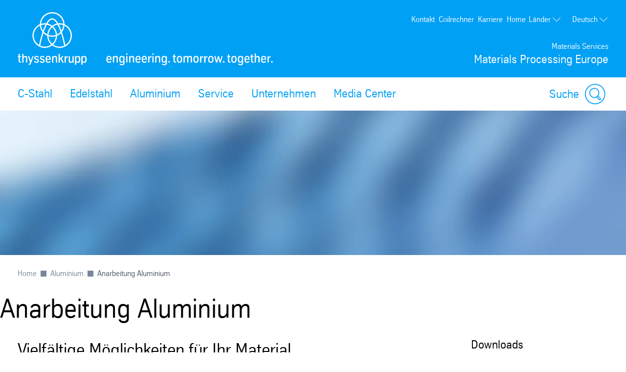

--- FILE ---
content_type: text/html; charset=utf-8
request_url: https://www.thyssenkrupp-materials-processing-europe.com/de/anarbeitung
body_size: 40413
content:
<!DOCTYPE html><html lang="de" data-beasties-container><head>
		
	<meta charset="utf-8"><meta name="viewport" content="width=device-width, initial-scale=1"><meta name="lang" value="de"><meta name="HandheldFriendly" value="True"><meta title="Anarbeitung Aluminium- thyssenkrupp Materials Processing"><meta name="search-title" content><meta content="Materials Processing Europe" property="og:site_name"><meta name="msapplication-TileImage" content="../../assets.files/app-icons/apple-touch-icon-144x144.png"><meta name="msapplication-TileColor" content="#222222"><meta content property="og:url"><meta content="763930663648504" property="fb:app_id"><meta name="google-site-verification" content="Cjura_BGcXB4XMXvBwFSPvvTTxzU-kQCuWvJNlMmgek"><meta name="msvalidate.01" content="F9BCC0BEA84766E31FD78F78C539F125"><meta name="robots" content="index, follow"><meta content="Anarbeitung" name="description"><meta property="og:title" content="Anarbeitung Aluminium"><meta property="og:type" content="website"><meta content="Anarbeitung" property="og:description"><meta content="Anarbeitung" name="keywords"><title>Anarbeitung Aluminium</title><script src="https://ucpcdn.thyssenkrupp.com/r/internet/polyfills.5_3_4-82551901614_202601271340.js" type="module"></script><script src="https://ucpcdn.thyssenkrupp.com/r/internet/main.5_3_4-82551901614_202601271340.js" type="module"></script><link href="https://ucpcdn.thyssenkrupp.com/r/internet/styles.5_3_4-82551901614_202601271340.css" rel="stylesheet"><base href="/"><link rel="canonical" href="https://www.thyssenkrupp-materials-processing-europe.com/de/anarbeitung"><style ng-app-id="main">[_nghost-main-c1332331774]{display:flex;flex-direction:column;min-height:100vh}.transparent-header[_nghost-main-c1332331774]   .main[_ngcontent-main-c1332331774], .transparent-header   [_nghost-main-c1332331774]   .main[_ngcontent-main-c1332331774]{margin-top:0}.has-sticky-header[_nghost-main-c1332331774]   .header[_ngcontent-main-c1332331774]{position:sticky;top:0;z-index:102}.headline-container[_ngcontent-main-c1332331774]{margin:2.4rem auto}.page-title[_ngcontent-main-c1332331774]{margin-bottom:2.4rem!important}.page-title[_ngcontent-main-c1332331774]     h2, .page-title[_ngcontent-main-c1332331774]     h3, .page-title[_ngcontent-main-c1332331774]     p{display:inline;font-size:1em;line-height:inherit}@media (max-width: 31.1875em){.main__content[_ngcontent-main-c1332331774]   .page-title[_ngcontent-main-c1332331774]:last-child{margin-bottom:-8.1rem}}.layout-section[_ngcontent-main-c1332331774]{--spacing-component-before-sm: 3.6rem;--spacing-component-before-md: 5.6rem;--spacing-component-before-lg: 8rem;--spacing-component-before: var(--spacing-component-before-sm);--spacing-component-after: var(--spacing-component-after-sm, 0);margin-top:var(--spacing-component-before);margin-bottom:var(--spacing-component-after)}@media (min-width: 30em){.layout-section[_ngcontent-main-c1332331774]{--spacing-component-before: var(--spacing-component-before-md);--spacing-component-after: var(--spacing-component-after-md, 0)}}@media (min-width: 62em){.layout-section[_ngcontent-main-c1332331774]{--spacing-component-before: var(--spacing-component-before-md);--spacing-component-after: var(--spacing-component-after-md, 0)}}@media (min-width: 48em){.layout-section[_ngcontent-main-c1332331774]{--spacing-component-before: var(--spacing-component-before-lg);--spacing-component-after: var(--spacing-component-after-lg, 0)}}.layout-section.spacing-before-none[_ngcontent-main-c1332331774]{--spacing-component-before-sm: 0;--spacing-component-before-md: 0;--spacing-component-before-lg: 0}:is(basic-layout-section[_ngcontent-main-c1332331774]   .editorial-components-container[_ngcontent-main-c1332331774], .th-intranet[_ngcontent-main-c1332331774])    >*:first-child, :is(basic-layout-section[_ngcontent-main-c1332331774]   .editorial-components-container[_ngcontent-main-c1332331774], .th-intranet[_ngcontent-main-c1332331774])    >lazy-container:first-child>*:first-child{--spacing-component-before-sm: 0;--spacing-component-before-md: 0;--spacing-component-before-lg: 0}.layout-section.spacing-after-none[_ngcontent-main-c1332331774]{--spacing-component-after-sm: 0;--spacing-component-after-md: 0;--spacing-component-after-lg: 0}.layout-section.spacing-before-small[_ngcontent-main-c1332331774]{--spacing-component-before-sm: 1.6rem;--spacing-component-before-md: 2.4rem;--spacing-component-before-lg: 3.6rem}.layout-section.spacing-after-small[_ngcontent-main-c1332331774]{--spacing-component-after-sm: 1.6rem;--spacing-component-after-md: 2.4rem;--spacing-component-after-lg: 3.6rem}.layout-section.spacing-before-medium[_ngcontent-main-c1332331774]{--spacing-component-before-sm: 3.6rem;--spacing-component-before-md: 5.6rem;--spacing-component-before-lg: 8rem}.layout-section.spacing-after-medium[_ngcontent-main-c1332331774]{--spacing-component-after-sm: 3.6rem;--spacing-component-after-md: 5.6rem;--spacing-component-after-lg: 8rem}.layout-section.spacing-before-large[_ngcontent-main-c1332331774]{--spacing-component-before-sm: 5.6rem;--spacing-component-before-md: 8rem;--spacing-component-before-lg: 12rem}.layout-section.spacing-after-large[_ngcontent-main-c1332331774]{--spacing-component-after-sm: 5.6rem;--spacing-component-after-md: 8rem;--spacing-component-after-lg: 12rem}.layout-section.no-margin[_ngcontent-main-c1332331774]{margin-top:0;margin-bottom:0}.th-internet[_ngcontent-main-c1332331774]   .layout-section[_ngcontent-main-c1332331774]:first-child, .headline-container[_ngcontent-main-c1332331774] + .layout-section[_ngcontent-main-c1332331774]{--spacing-component-before-sm: 0;--spacing-component-before-md: 0;--spacing-component-before-lg: 0}.layout-section[_ngcontent-main-c1332331774] + .breadcrumb[_ngcontent-main-c1332331774]{margin-top:1.6rem}.bookmark[_ngcontent-main-c1332331774]{position:fixed;right:3.6rem;bottom:3.6rem}main[_ngcontent-main-c1332331774]{flex:1;width:100%}</style><script id="usercentrics-cmp" src="https://web.cmp.usercentrics.eu/ui/loader.js" data-settings-id="SIWLGHojSnOLgj" async></script><style ng-app-id="main">[_nghost-main-c309793269]{display:block;min-height:0;min-width:0;box-sizing:border-box;width:100%;display:grid;grid-template-columns:minmax(var(--horizontal-site-padding),1fr) minmax(0,134.4rem) minmax(var(--horizontal-site-padding),1fr);margin-left:0!important;margin-right:0!important;max-width:none!important}[_nghost-main-c309793269]    >*, [_nghost-main-c309793269]    >lazy-container>*{min-width:0}.content[_ngcontent-main-c309793269]{grid-column:2/span 1}.content.editorial-content[_ngcontent-main-c309793269]    >*, .content.editorial-content[_ngcontent-main-c309793269]    >lazy-container>*{box-sizing:border-box;display:block;width:100%;--spacing-component-before-sm: 3.6rem;--spacing-component-before-md: 5.6rem;--spacing-component-before-lg: 8rem;--spacing-component-before: var(--spacing-component-before-sm);--spacing-component-after: var(--spacing-component-after-sm, 0);margin-top:var(--spacing-component-before);margin-bottom:var(--spacing-component-after)}@media (min-width: 30em){.content.editorial-content[_ngcontent-main-c309793269]    >*, .content.editorial-content[_ngcontent-main-c309793269]    >lazy-container>*{--spacing-component-before: var(--spacing-component-before-md);--spacing-component-after: var(--spacing-component-after-md, 0)}}@media (min-width: 62em){.content.editorial-content[_ngcontent-main-c309793269]    >*, .content.editorial-content[_ngcontent-main-c309793269]    >lazy-container>*{--spacing-component-before: var(--spacing-component-before-md);--spacing-component-after: var(--spacing-component-after-md, 0)}}@media (min-width: 48em){.content.editorial-content[_ngcontent-main-c309793269]    >*, .content.editorial-content[_ngcontent-main-c309793269]    >lazy-container>*{--spacing-component-before: var(--spacing-component-before-lg);--spacing-component-after: var(--spacing-component-after-lg, 0)}}.content.editorial-content[_ngcontent-main-c309793269]    >*.spacing-before-none, .content.editorial-content[_ngcontent-main-c309793269]    >lazy-container>*.spacing-before-none{--spacing-component-before-sm: 0;--spacing-component-before-md: 0;--spacing-component-before-lg: 0}.content.editorial-content[_ngcontent-main-c309793269]    >*.spacing-after-none, .content.editorial-content[_ngcontent-main-c309793269]    >lazy-container>*.spacing-after-none{--spacing-component-after-sm: 0;--spacing-component-after-md: 0;--spacing-component-after-lg: 0}.content.editorial-content[_ngcontent-main-c309793269]    >*.spacing-before-small, .content.editorial-content[_ngcontent-main-c309793269]    >lazy-container>*.spacing-before-small{--spacing-component-before-sm: 1.6rem;--spacing-component-before-md: 2.4rem;--spacing-component-before-lg: 3.6rem}.content.editorial-content[_ngcontent-main-c309793269]    >*.spacing-after-small, .content.editorial-content[_ngcontent-main-c309793269]    >lazy-container>*.spacing-after-small{--spacing-component-after-sm: 1.6rem;--spacing-component-after-md: 2.4rem;--spacing-component-after-lg: 3.6rem}.content.editorial-content[_ngcontent-main-c309793269]    >*.spacing-before-medium, .content.editorial-content[_ngcontent-main-c309793269]    >lazy-container>*.spacing-before-medium{--spacing-component-before-sm: 3.6rem;--spacing-component-before-md: 5.6rem;--spacing-component-before-lg: 8rem}.content.editorial-content[_ngcontent-main-c309793269]    >*.spacing-after-medium, .content.editorial-content[_ngcontent-main-c309793269]    >lazy-container>*.spacing-after-medium{--spacing-component-after-sm: 3.6rem;--spacing-component-after-md: 5.6rem;--spacing-component-after-lg: 8rem}.content.editorial-content[_ngcontent-main-c309793269]    >*.spacing-before-large, .content.editorial-content[_ngcontent-main-c309793269]    >lazy-container>*.spacing-before-large{--spacing-component-before-sm: 5.6rem;--spacing-component-before-md: 8rem;--spacing-component-before-lg: 12rem}.content.editorial-content[_ngcontent-main-c309793269]    >*.spacing-after-large, .content.editorial-content[_ngcontent-main-c309793269]    >lazy-container>*.spacing-after-large{--spacing-component-after-sm: 5.6rem;--spacing-component-after-md: 8rem;--spacing-component-after-lg: 12rem}.content.editorial-content[_ngcontent-main-c309793269]    >*.no-margin, .content.editorial-content[_ngcontent-main-c309793269]    >lazy-container>*.no-margin{margin-top:0;margin-bottom:0}.sidebar.editorial-content[_ngcontent-main-c309793269]    >*, .sidebar.editorial-content[_ngcontent-main-c309793269]    >lazy-container>*{box-sizing:border-box;display:block;width:100%;--spacing-component-before-sm: 5.6rem;--spacing-component-before-md: 5.6rem;--spacing-component-before-lg: 5.6rem;--spacing-component-before: var(--spacing-component-before-sm);--spacing-component-after: var(--spacing-component-after-sm, 0);margin-top:var(--spacing-component-before);margin-bottom:var(--spacing-component-after)}@media (min-width: 30em){.sidebar.editorial-content[_ngcontent-main-c309793269]    >*, .sidebar.editorial-content[_ngcontent-main-c309793269]    >lazy-container>*{--spacing-component-before: var(--spacing-component-before-md);--spacing-component-after: var(--spacing-component-after-md, 0)}}@media (min-width: 62em){.sidebar.editorial-content[_ngcontent-main-c309793269]    >*, .sidebar.editorial-content[_ngcontent-main-c309793269]    >lazy-container>*{--spacing-component-before: var(--spacing-component-before-md);--spacing-component-after: var(--spacing-component-after-md, 0)}}@media (min-width: 48em){.sidebar.editorial-content[_ngcontent-main-c309793269]    >*, .sidebar.editorial-content[_ngcontent-main-c309793269]    >lazy-container>*{--spacing-component-before: var(--spacing-component-before-lg);--spacing-component-after: var(--spacing-component-after-lg, 0)}}.sidebar.editorial-content[_ngcontent-main-c309793269]    >*.spacing-before-none, .sidebar.editorial-content[_ngcontent-main-c309793269]    >lazy-container>*.spacing-before-none{--spacing-component-before-sm: 0;--spacing-component-before-md: 0;--spacing-component-before-lg: 0}:is(basic-layout-section[_ngcontent-main-c309793269]   .editorial-components-container[_ngcontent-main-c309793269], .th-intranet[_ngcontent-main-c309793269])    >*:first-child, :is(basic-layout-section[_ngcontent-main-c309793269]   .editorial-components-container[_ngcontent-main-c309793269], .th-intranet[_ngcontent-main-c309793269])    >lazy-container:first-child>*:first-child{--spacing-component-before-sm: 0;--spacing-component-before-md: 0;--spacing-component-before-lg: 0}.sidebar.editorial-content[_ngcontent-main-c309793269]    >*.spacing-after-none, .sidebar.editorial-content[_ngcontent-main-c309793269]    >lazy-container>*.spacing-after-none{--spacing-component-after-sm: 0;--spacing-component-after-md: 0;--spacing-component-after-lg: 0}.sidebar.editorial-content[_ngcontent-main-c309793269]    >*.spacing-before-small, .sidebar.editorial-content[_ngcontent-main-c309793269]    >lazy-container>*.spacing-before-small{--spacing-component-before-sm: 2.4rem;--spacing-component-before-md: 2.4rem;--spacing-component-before-lg: 2.4rem}.sidebar.editorial-content[_ngcontent-main-c309793269]    >*.spacing-after-small, .sidebar.editorial-content[_ngcontent-main-c309793269]    >lazy-container>*.spacing-after-small{--spacing-component-after-sm: 2.4rem;--spacing-component-after-md: 2.4rem;--spacing-component-after-lg: 2.4rem}.sidebar.editorial-content[_ngcontent-main-c309793269]    >*.spacing-before-medium, .sidebar.editorial-content[_ngcontent-main-c309793269]    >lazy-container>*.spacing-before-medium{--spacing-component-before-sm: 5.6rem;--spacing-component-before-md: 5.6rem;--spacing-component-before-lg: 5.6rem}.sidebar.editorial-content[_ngcontent-main-c309793269]    >*.spacing-after-medium, .sidebar.editorial-content[_ngcontent-main-c309793269]    >lazy-container>*.spacing-after-medium{--spacing-component-after-sm: 5.6rem;--spacing-component-after-md: 5.6rem;--spacing-component-after-lg: 5.6rem}.sidebar.editorial-content[_ngcontent-main-c309793269]    >*.spacing-before-large, .sidebar.editorial-content[_ngcontent-main-c309793269]    >lazy-container>*.spacing-before-large{--spacing-component-before-sm: 8rem;--spacing-component-before-md: 8rem;--spacing-component-before-lg: 8rem}.sidebar.editorial-content[_ngcontent-main-c309793269]    >*.spacing-after-large, .sidebar.editorial-content[_ngcontent-main-c309793269]    >lazy-container>*.spacing-after-large{--spacing-component-after-sm: 8rem;--spacing-component-after-md: 8rem;--spacing-component-after-lg: 8rem}.sidebar.editorial-content[_ngcontent-main-c309793269]    >*.no-margin, .sidebar.editorial-content[_ngcontent-main-c309793269]    >lazy-container>*.no-margin{margin-top:0;margin-bottom:0}.full-width[_nghost-main-c309793269]{display:block}.full-width[_nghost-main-c309793269]   .content[_ngcontent-main-c309793269]{min-height:0;min-width:0;box-sizing:border-box;width:100%;display:grid;grid-template-columns:minmax(var(--horizontal-site-padding),1fr) minmax(0,134.4rem) minmax(var(--horizontal-site-padding),1fr);margin-left:0!important;margin-right:0!important;max-width:none!important}.full-width[_nghost-main-c309793269]   .content[_ngcontent-main-c309793269]    >*, .full-width[_nghost-main-c309793269]   .content[_ngcontent-main-c309793269]    >lazy-container>*{min-width:0}.full-width[_nghost-main-c309793269]   .content[_ngcontent-main-c309793269]    >*, .full-width[_nghost-main-c309793269]   .content[_ngcontent-main-c309793269]    >lazy-container>*{grid-column:1/span 3}.full-width[_nghost-main-c309793269]   .content[_ngcontent-main-c309793269]    >*.l-content-column{grid-column:2/span 1}.with-sidebar[_nghost-main-c309793269]   .content-container[_ngcontent-main-c309793269]{grid-column:2/span 1}@media (min-width: 62em){.with-sidebar.sidebar-right[_nghost-main-c309793269]   .content-container[_ngcontent-main-c309793269]{min-height:0;min-width:0;box-sizing:border-box;display:grid;width:100%;grid-template-columns:3fr clamp(3.6rem,7%,12rem) 1fr}.with-sidebar.sidebar-right[_nghost-main-c309793269]   .content-container[_ngcontent-main-c309793269]    >*, .with-sidebar.sidebar-right[_nghost-main-c309793269]   .content-container[_ngcontent-main-c309793269]    >lazy-container>*{min-width:0}}@media print{.with-sidebar.sidebar-right[_nghost-main-c309793269]   .content-container[_ngcontent-main-c309793269]{display:block}}.with-sidebar.sidebar-right[_nghost-main-c309793269]   .content[_ngcontent-main-c309793269]{grid-column:1/span 1}.with-sidebar.sidebar-right[_nghost-main-c309793269]   .sidebar[_ngcontent-main-c309793269]{grid-column:3/span 1}@media (min-width: 62em){.with-sidebar.sidebar-left[_nghost-main-c309793269]   .content-container[_ngcontent-main-c309793269]{min-height:0;min-width:0;box-sizing:border-box;display:grid;width:100%;grid-template-columns:1fr clamp(3.6rem,7%,12rem) 3fr}.with-sidebar.sidebar-left[_nghost-main-c309793269]   .content-container[_ngcontent-main-c309793269]    >*, .with-sidebar.sidebar-left[_nghost-main-c309793269]   .content-container[_ngcontent-main-c309793269]    >lazy-container>*{min-width:0}}@media print{.with-sidebar.sidebar-left[_nghost-main-c309793269]   .content-container[_ngcontent-main-c309793269]{display:block}}.with-sidebar.sidebar-left[_nghost-main-c309793269]   .content[_ngcontent-main-c309793269]{grid-column:3/span 1}.with-sidebar.sidebar-left[_nghost-main-c309793269]   .sidebar[_ngcontent-main-c309793269]{grid-row:1;grid-column:1/span 1}.custom-height[_nghost-main-c309793269], .custom-height   [_nghost-main-c309793269]{display:grid!important;grid-template-columns:1fr}.custom-height[_nghost-main-c309793269]   .content[_ngcontent-main-c309793269], .custom-height   [_nghost-main-c309793269]   .content[_ngcontent-main-c309793269]{grid-column:initial!important}.custom-height[_nghost-main-c309793269]   .content[_ngcontent-main-c309793269], .custom-height   [_nghost-main-c309793269]   .content[_ngcontent-main-c309793269], .custom-height[_nghost-main-c309793269]   .sidebar[_ngcontent-main-c309793269], .custom-height   [_nghost-main-c309793269]   .sidebar[_ngcontent-main-c309793269]{display:grid;align-content:var(--ucp-basic-layout-section-align-main, start)}.custom-height[_nghost-main-c309793269]   .content[_ngcontent-main-c309793269]    >*, .custom-height   [_nghost-main-c309793269]   .content[_ngcontent-main-c309793269]    >*, .custom-height[_nghost-main-c309793269]   .content[_ngcontent-main-c309793269]    >lazy-container>*, .custom-height   [_nghost-main-c309793269]   .content[_ngcontent-main-c309793269]    >lazy-container>*, .custom-height[_nghost-main-c309793269]   .sidebar[_ngcontent-main-c309793269]    >*, .custom-height   [_nghost-main-c309793269]   .sidebar[_ngcontent-main-c309793269]    >*, .custom-height[_nghost-main-c309793269]   .sidebar[_ngcontent-main-c309793269]    >lazy-container>*, .custom-height   [_nghost-main-c309793269]   .sidebar[_ngcontent-main-c309793269]    >lazy-container>*{min-width:0}.custom-height[_nghost-main-c309793269]   .content[_ngcontent-main-c309793269], .custom-height   [_nghost-main-c309793269]   .content[_ngcontent-main-c309793269]{align-content:var(--ucp-basic-layout-section-align-main, start)}.custom-height[_nghost-main-c309793269]   .sidebar[_ngcontent-main-c309793269], .custom-height   [_nghost-main-c309793269]   .sidebar[_ngcontent-main-c309793269]{align-content:var(--ucp-basic-layout-section-align-sidebar, start)}</style><style ng-app-id="main">[_nghost-main-c2366007670]   .scroll-to-top[_ngcontent-main-c2366007670]{margin:0 auto;max-width:134.4rem}@media print{[_nghost-main-c2366007670]   .scroll-to-top[_ngcontent-main-c2366007670]{display:none}}[_nghost-main-c2366007670]   .scroll-to-top[_ngcontent-main-c2366007670]   a[_ngcontent-main-c2366007670], [_nghost-main-c2366007670]   .scroll-to-top[_ngcontent-main-c2366007670]   button[_ngcontent-main-c2366007670]{font-size:1em;line-height:1.625em;clear:both;color:#626f81;cursor:pointer;float:right;margin:24px 0;text-decoration:none}[_nghost-main-c2366007670]   .scroll-to-top[_ngcontent-main-c2366007670]   .scroll-to-top__button[_ngcontent-main-c2366007670]:focus-visible{outline:2px solid #000000;border-radius:.4rem;text-decoration:underline}.scroll-to-top[_ngcontent-main-c2366007670]:before, .scroll-to-top[_ngcontent-main-c2366007670]:after{content:"";display:table}.scroll-to-top[_ngcontent-main-c2366007670]:before, .scroll-to-top[_ngcontent-main-c2366007670]:after{content:" ";display:table}.scroll-to-top[_ngcontent-main-c2366007670]:after{clear:both}@media screen and (max-width: 900px){.scroll-to-top[_ngcontent-main-c2366007670]{padding:0 25px}}@media screen and (max-width: 767px){.scroll-to-top[_ngcontent-main-c2366007670]{padding:0 17px}}@media screen and (max-width: 499px){.scroll-to-top[_ngcontent-main-c2366007670]   a[_ngcontent-main-c2366007670], .scroll-to-top[_ngcontent-main-c2366007670]   button[_ngcontent-main-c2366007670]{font-size:1.125em;line-height:1.44444444em}}.scroll-to-top[_ngcontent-main-c2366007670]   a[_ngcontent-main-c2366007670]:after, .scroll-to-top[_ngcontent-main-c2366007670]   button[_ngcontent-main-c2366007670]:after{speak:none;font-style:normal;font-weight:400;font-variant:normal;text-transform:none;text-decoration:underline;line-height:1;-webkit-font-smoothing:antialiased;-moz-osx-font-smoothing:grayscale}.scroll-to-top[_ngcontent-main-c2366007670]   a[_ngcontent-main-c2366007670]:after, .scroll-to-top[_ngcontent-main-c2366007670]   a[_ngcontent-main-c2366007670]:hover:after, .scroll-to-top[_ngcontent-main-c2366007670]   button[_ngcontent-main-c2366007670]:after, .scroll-to-top[_ngcontent-main-c2366007670]   button[_ngcontent-main-c2366007670]:hover:after{text-decoration:none}.scroll-to-top__icon[_ngcontent-main-c2366007670]{width:1.6rem;height:1rem;fill:#626f81}.scroll-to-top[_ngcontent-main-c2366007670]   a[_ngcontent-main-c2366007670]:hover, .scroll-to-top[_ngcontent-main-c2366007670]   a[_ngcontent-main-c2366007670]:active, .scroll-to-top[_ngcontent-main-c2366007670]   button[_ngcontent-main-c2366007670]:hover, .scroll-to-top[_ngcontent-main-c2366007670]   button[_ngcontent-main-c2366007670]:active{text-decoration:underline}.scroll-to-top[_ngcontent-main-c2366007670]   a[_ngcontent-main-c2366007670]:after, .scroll-to-top[_ngcontent-main-c2366007670]   button[_ngcontent-main-c2366007670]:after{margin-left:7.104px}</style><style ng-app-id="main">.sticky-header[_nghost-main-c698855612]:not(.transparent){--header-standard-header-height: 16.1rem;--header-standard-flyout-offset: 3.6rem;--main-navigation-flyout-max-height: calc( 100vh - var(--header-standard-header-height) - var(--header-standard-flyout-offset) - var( --header-standard-conversion-header-min-height, 0 ) )}@media (min-width: 31.25em){.sticky-header[_nghost-main-c698855612]:not(.transparent){--header-standard-header-height: 21.3rem}}@media (min-width: 56.25em){.sticky-header[_nghost-main-c698855612]:not(.transparent){--header-standard-header-height: 29rem}}.sticky-header[_nghost-main-c698855612]:not(.transparent)   .main-header[_ngcontent-main-c698855612]{position:sticky;top:0;z-index:102}.has-conversion-header[_nghost-main-c698855612]{--header-standard-conversion-header-min-height: 5.2rem}.has-sticky-header.sticky-header[class][_nghost-main-c698855612], .has-sticky-header   .sticky-header[class][_nghost-main-c698855612]{position:relative}.logo-link[_ngcontent-main-c698855612]{position:relative;display:block;height:100%}.logo-link[_ngcontent-main-c698855612]   .logo[_ngcontent-main-c698855612]{width:auto;height:100%}.logo-link[_ngcontent-main-c698855612]   .logo[_ngcontent-main-c698855612]   img[_ngcontent-main-c698855612]{height:100%;width:auto}@media (min-width: 31.25em){.logo-link[_ngcontent-main-c698855612]{display:flex;align-items:flex-end;height:auto;margin-top:auto}}@media (max-width: 56.1875em){.logo-link[_ngcontent-main-c698855612]   .desktop-view[_ngcontent-main-c698855612]{display:none}}.logo-link[_ngcontent-main-c698855612]   .tablet-view[_ngcontent-main-c698855612]{display:none}@media (max-width: 56.1875em){.logo-link[_ngcontent-main-c698855612]   .tablet-view[_ngcontent-main-c698855612]{display:block}}@media (max-width: 31.1875em){.logo-link[_ngcontent-main-c698855612]   .tablet-view[_ngcontent-main-c698855612]{display:none}}.logo-link[_ngcontent-main-c698855612]   .mobile-view[_ngcontent-main-c698855612]{display:none}@media (max-width: 31.1875em){.logo-link[_ngcontent-main-c698855612]   .mobile-view[_ngcontent-main-c698855612]{display:block}}.logo[_ngcontent-main-c698855612], .logo-link[_ngcontent-main-c698855612]   .logo[_ngcontent-main-c698855612]{height:3.2rem}@media (min-width: 31.25em){.logo[_ngcontent-main-c698855612], .logo-link[_ngcontent-main-c698855612]   .logo[_ngcontent-main-c698855612]{height:9rem}}@media (min-width: 56.25em){.logo[_ngcontent-main-c698855612], .logo-link[_ngcontent-main-c698855612]   .logo[_ngcontent-main-c698855612]{height:11rem}}ucp-ui-header.slim.slim[_ngcontent-main-c698855612]   .logo-link[_ngcontent-main-c698855612]   .desktop-view[_ngcontent-main-c698855612]{display:none}ucp-ui-header.slim.slim[_ngcontent-main-c698855612]   .logo-link[_ngcontent-main-c698855612]   .tablet-view[_ngcontent-main-c698855612]{display:none}ucp-ui-header.slim.slim[_ngcontent-main-c698855612]   .logo-link[_ngcontent-main-c698855612]   .mobile-view[_ngcontent-main-c698855612]{display:block}@media (min-width: 31.25em){ucp-ui-header.slim.slim[_ngcontent-main-c698855612]   .logo-link[_ngcontent-main-c698855612]{display:flex;align-items:center}}ucp-ui-header.slim.slim[_ngcontent-main-c698855612]   .logo[_ngcontent-main-c698855612], ucp-ui-header.slim.slim[_ngcontent-main-c698855612]   .logo-link[_ngcontent-main-c698855612]   .logo[_ngcontent-main-c698855612]{height:3.2rem}@media (min-width: 31.25em){ucp-ui-header.slim.slim[_ngcontent-main-c698855612]   .logo[_ngcontent-main-c698855612], ucp-ui-header.slim.slim[_ngcontent-main-c698855612]   .logo-link[_ngcontent-main-c698855612]   .logo[_ngcontent-main-c698855612]{height:4.9rem}}ucp-ui-header.slim.slim[_ngcontent-main-c698855612]   .brand[_ngcontent-main-c698855612]{display:none}ucp-ui-header.slim.slim[_ngcontent-main-c698855612]   .slim-search-button[_ngcontent-main-c698855612]{display:inline-block}ucp-ui-header.slim.slim[_ngcontent-main-c698855612]   .slim-search-button[_ngcontent-main-c698855612]:focus-visible{outline:2px solid #000000;border-radius:1px}ucp-ui-header.slim.slim[_ngcontent-main-c698855612]   .action-buttons[_ngcontent-main-c698855612]{display:none}.slim-search-button[_ngcontent-main-c698855612]{appearance:none;padding:0;outline:none;border:none;background-color:transparent;display:none;width:15rem;padding:.4rem;border-bottom:1px solid currentColor;color:inherit;text-align:left}.brand[_ngcontent-main-c698855612]{display:none}.brand.slim[_ngcontent-main-c698855612]{display:block}@media (min-width: 31.25em){.brand[_ngcontent-main-c698855612]{display:block}.brand.slim[_ngcontent-main-c698855612]{display:none}}.action-buttons[_ngcontent-main-c698855612]{display:flex;justify-content:flex-end;align-items:flex-end;color:var(--ucp-color-header-font, #ffffff)}.action-button[_ngcontent-main-c698855612]{appearance:none;padding:0;outline:none;border:none;background-color:transparent;display:block;color:inherit;fill:currentColor;margin-left:1.2rem}.action-button-icon[_ngcontent-main-c698855612]{width:4.2rem;height:4.2rem;display:block}.action-button-label[_ngcontent-main-c698855612], .action-button-close-icon[_ngcontent-main-c698855612], .action-button.is-open[_ngcontent-main-c698855612]   .action-button-open-icon[_ngcontent-main-c698855612]{display:none}.action-button.is-open[_ngcontent-main-c698855612]   .action-button-close-icon[_ngcontent-main-c698855612]{display:block}.main-navigation-bar.rainbow[_ngcontent-main-c698855612]   .action-button[_ngcontent-main-c698855612]{align-items:center;font-size:2rem}.main-navigation-bar.rainbow[_ngcontent-main-c698855612]   .action-button-icon[_ngcontent-main-c698855612]{width:3rem;height:3rem}@media (min-width: 31.25em){.main-navigation-bar.rainbow[_ngcontent-main-c698855612]   .action-button[_ngcontent-main-c698855612]{display:flex}.main-navigation-bar.rainbow[_ngcontent-main-c698855612]   .action-button-search[_ngcontent-main-c698855612]   .action-button-label[_ngcontent-main-c698855612]{display:block;margin-right:.8rem}}.shopping-cart[_ngcontent-main-c698855612]{display:block;color:inherit;fill:currentColor}.shopping-cart-icon[_ngcontent-main-c698855612]{position:relative;display:block;width:4.2rem;height:4.2rem}.shopping-cart-icon[_ngcontent-main-c698855612]:hover   .cart-count[_ngcontent-main-c698855612]{text-decoration:none!important}.cart-count[_ngcontent-main-c698855612]{display:flex;position:absolute;top:1.2rem;right:0;border-radius:1rem;height:2rem;min-width:2rem;padding:.5rem;background-color:#00a58c;color:#fff;align-items:center;font-size:1.2rem;justify-content:center}@media (max-width: 31.1875em){.cart-count[_ngcontent-main-c698855612]{top:-.5rem}}.print-logo[_ngcontent-main-c698855612]{display:none}@media print{.logo[_ngcontent-main-c698855612]   img[_ngcontent-main-c698855612]{width:6rem;height:auto;filter:invert(1) grayscale(1) brightness(0)}.logo[_ngcontent-main-c698855612] > *[_ngcontent-main-c698855612]:not(.desktop-view){display:none}}</style><style ng-app-id="main">[_nghost-main-c2845848629]{position:relative;display:block;width:100%;z-index:20}.main-header[_ngcontent-main-c2845848629]{max-width:100%;background-color:var(--ucp-color-header-background, var(--ucp-color-brand-primary, #00a0f5));color:var(--ucp-color-header-font, #ffffff)}.wrapper[_ngcontent-main-c2845848629]{padding-left:var(--horizontal-site-padding, 1.6rem);padding-right:var(--horizontal-site-padding, 1.6rem);display:block;box-sizing:border-box;max-width:134.4rem;margin-left:auto;margin-right:auto}.wrapper[_ngcontent-main-c2845848629]:after{content:"";display:table;clear:both}@media (min-width: 84em){.wrapper[_ngcontent-main-c2845848629]{margin-left:var(--horizontal-site-padding, 1.6rem);margin-right:var(--horizontal-site-padding, 1.6rem);padding-left:0;padding-right:0}}@media (min-width: 88.5em){.wrapper[_ngcontent-main-c2845848629]{margin-left:auto;margin-right:auto}}.wrapper[_ngcontent-main-c2845848629]:after{content:none}.main-header-content[_ngcontent-main-c2845848629]{display:grid;grid-template-areas:"header-brand header-brand" "header-logo header-actions";grid-template-columns:1fr auto;grid-template-rows:1fr auto;min-height:9.5rem;padding-top:1.2rem;padding-bottom:1.2rem}@media (min-width: 31.25em){.main-header-content[_ngcontent-main-c2845848629]{display:grid;grid-template-areas:"header-logo header-brand";grid-template-columns:1fr auto;grid-template-rows:auto;min-height:14.7rem;padding-top:2.4rem;padding-bottom:2.4rem}}@media (min-width: 56.25em){.main-header-content[_ngcontent-main-c2845848629]{display:grid;grid-template-areas:"header-logo header-top-nav" "header-logo header-brand";grid-template-columns:1fr auto;grid-template-rows:auto 1fr}}.brand-area[_ngcontent-main-c2845848629]{grid-area:header-brand;display:flex;justify-content:flex-end}@media (min-width: 31.25em){.brand-area[_ngcontent-main-c2845848629]{align-self:end}}.logo-area[_ngcontent-main-c2845848629]{grid-area:header-logo;align-self:center;height:3.2rem}@media (min-width: 31.25em){.logo-area[_ngcontent-main-c2845848629]{position:relative;height:100%;align-self:end;display:flex;align-items:flex-end;align-content:flex-end}}.top-nav-area[_ngcontent-main-c2845848629]{grid-area:header-top-nav;display:none}@media (min-width: 56.25em){.top-nav-area[_ngcontent-main-c2845848629]{display:block}}.actions-area[_ngcontent-main-c2845848629]{grid-area:header-actions;align-self:end;justify-self:end;z-index:101}@media (min-width: 31.25em){.actions-area[_ngcontent-main-c2845848629]{display:none}}.slim[_nghost-main-c2845848629]{position:sticky;top:0;z-index:20;margin-bottom:.8rem}.slim[_nghost-main-c2845848629]   .main-header-content[_ngcontent-main-c2845848629]{display:grid;grid-template-areas:"header-logo header-actions";grid-template-columns:1fr auto;grid-template-rows:auto;min-height:5.6rem}@media (min-width: 31.25em){.slim[_nghost-main-c2845848629]   .main-header-content[_ngcontent-main-c2845848629]{min-height:8.3rem}}@media (min-width: 56.25em){.slim[_nghost-main-c2845848629]   .main-header-content[_ngcontent-main-c2845848629]{display:grid;grid-template-areas:"header-logo header-top-nav" "header-logo header-brand";grid-template-columns:1fr auto;grid-template-rows:auto 1fr;grid-gap:.4rem;min-height:10rem}}.slim[_nghost-main-c2845848629]   .brand-area[_ngcontent-main-c2845848629]{display:none}@media (min-width: 56.25em){.slim[_nghost-main-c2845848629]   .brand-area[_ngcontent-main-c2845848629]{display:flex;justify-content:flex-end;align-items:center}}.transparent[_nghost-main-c2845848629]{position:relative}@media (min-width: 31.25em){.transparent[_nghost-main-c2845848629]{position:absolute;left:0;right:0;z-index:20}.transparent[_nghost-main-c2845848629]:not(.conversion-header){top:0}}.transparent[_nghost-main-c2845848629]   .main-header[_ngcontent-main-c2845848629]{position:relative;background-color:var(--ucp-color-header-background, var(--ucp-color-brand-primary, #00a0f5))}@media (min-width: 31.25em){.transparent[_nghost-main-c2845848629]   .main-header[_ngcontent-main-c2845848629]{background-color:transparent}.transparent[_nghost-main-c2845848629]   .main-header[_ngcontent-main-c2845848629]:before{position:absolute;display:block;content:"";inset:0;background-color:var(--ucp-color-header-background, var(--ucp-color-brand-primary, #00a0f5));opacity:.85;z-index:-1}}.transparent[_nghost-main-c2845848629]   .main-header-content[_ngcontent-main-c2845848629]{position:relative}.transparent[_nghost-main-c2845848629]   .main-navigation[_ngcontent-main-c2845848629]{background-color:transparent;overflow:visible;margin:0}@media print{.main-header-content[_ngcontent-main-c2845848629] > *[_ngcontent-main-c2845848629]:not(.logo-area){display:none}}</style><style ng-app-id="main">.metanavi{padding:0;z-index:1;display:flex;align-items:center}.metanavi .metanavi-items{display:flex;flex-wrap:nowrap;align-items:center;z-index:100}@media (max-width: 56.1875em){.metanavi{padding-top:2rem}}.metanavi>.label{display:none}@media (max-width: 56.1875em){.metanavi .metanavi-items{display:none}}.metanavi ul{list-style:none}.metanavi ul:after{content:"";display:table;clear:both}.metanavi ul li{font-size:1.6rem;line-height:2.6rem;line-height:32px}.metanavi ul li:first-child{margin-left:0}.metanavi ul li a{color:#fff;text-decoration:none;vertical-align:middle;white-space:nowrap;margin-left:.8rem}.metanavi ul li a:hover{text-decoration:underline}.metanavi ul.accessibility-functions{margin-right:0;position:relative}@media (max-width: 56.1875em){.metanavi ul.accessibility-functions{padding-right:0}}@media (max-width: 31.1875em){.metanavi ul.accessibility-functions{display:none}}.metanavi ul.accessibility-functions li{position:static}.metanavi ul.accessibility-functions+.label+ul li:first-child{margin-left:.8rem}.metanavi language-selector{position:relative;z-index:1}@media (max-width: 56.1875em){.metanavi language-selector{position:static}}.meta-navi .accessibility-functions{padding-right:1.2rem}.meta-navi .accessibility-functions:after{display:block;position:absolute;content:"";width:1px;bottom:7px;right:0;top:7px;font-size:28px;line-height:18px;border-right:1px solid #ffffff}@media (max-width: 56.1875em){.meta-navi .accessibility-functions:after{display:none}}.meta-navi .accessibility-functions .fontsizeswap{position:relative;cursor:pointer;color:#fff}.meta-navi .accessibility-functions .fontsizeswap .fontsizeswap-button:focus-visible{outline:2px solid #000000;border-radius:1px}.meta-navi .accessibility-functions .hotspot{position:absolute;z-index:20}@media (max-width: 56.1875em){.meta-navi .accessibility-functions .hotspot{right:0}}.meta-navi .accessibility-functions .fontsizeswap{padding-right:.4rem}.meta-navi .accessibility-functions .fontsizeswap:hover{text-decoration:underline}.meta-navi .accessibility-functions .fontsizeswap:after{font-size:28px;line-height:18px;position:absolute;right:0;width:28px}.meta-navi .accessibility-functions .fontsizeswap-icon{width:2.8rem;height:2.8rem;margin-right:2.4rem}.meta-navi .accessibility-functions .fontsizeswap-icon svg{fill:#fff}.meta-navi .accessibility-functions .fontsizeswap-button{appearance:none;padding:0;outline:none;border:none;background-color:transparent;display:flex;align-items:center;color:inherit}.meta-navi .accessibility-functions .fontsizeswap-tooltip{transition:opacity .2s ease;position:relative;background-color:#fff;z-index:1;border:2px solid var(--ucp-color-brand-primary, #00a0f5);margin-top:1.6rem;color:#626f81;padding:.2rem 1.2rem 1.2rem;width:275px}.meta-navi .accessibility-functions .fontsizeswap-tooltip:before,.meta-navi .accessibility-functions .fontsizeswap-tooltip:after{content:"";border:14px solid transparent;display:block;height:14px;left:10px;position:absolute;bottom:100%;width:26px;z-index:4;box-sizing:border-box;border-bottom-color:#fff}.meta-navi .accessibility-functions .fontsizeswap-tooltip:before{width:30px;z-index:0;margin-left:-2px;border-width:16px;border-bottom-color:var(--ucp-color-brand-primary, #00a0f5)}.meta-navi .accessibility-functions .fontsizeswap-tooltip .close{appearance:none;outline:none;border:none;background-color:transparent;color:var(--ucp-color-brand-primary, #00a0f5);cursor:pointer;display:block;margin:0;padding:0;position:absolute;right:1.2rem;top:.8rem;visibility:visible;z-index:3}.meta-navi .accessibility-functions .fontsizeswap-tooltip .close-icon{width:2.4rem;height:2.4rem;fill:var(--ucp-color-brand-primary, #00a0f5)}.meta-navi .accessibility-functions .fontsizeswap-tooltip-link p{font-size:1.6rem;line-height:2.6rem;color:#626f81;width:100%;white-space:normal}.meta-navi .accessibility-functions .fontsizeswap-tooltip-link p span{font-size:2.4rem;line-height:3.3rem;font-weight:400;display:block;color:#000}.meta-navi .accessibility-functions .fontsizeswap-tooltip-link a{margin-left:0}.meta-navi .accessibility-functions .fontsizeswap-tooltip-link a span{color:var(--ucp-color-brand-primary, #00a0f5);font-size:1.8rem;line-height:2.6rem;display:inline-flex;align-items:center;gap:.4rem;vertical-align:middle}.meta-navi .accessibility-functions .fontsizeswap-tooltip-link a span:after{content:"";display:inline-block;width:1.8rem;height:1.8rem;background-color:var(--ucp-color-brand-primary, #00a0f5);mask-image:url(https://ucpcdn.thyssenkrupp.com/img/icons/arrow-right.svg);mask-size:1.8rem;margin:0}.meta-navi .accessibility-functions .fontsizeswap-tooltip-link a span:hover{text-decoration:underline}.meta-navi .accessibility-functions .navigation-selector li .label{line-height:inherit}ucp-meta-navi{position:static;padding:0}@media (max-width: 56.1875em){ucp-meta-navi{padding:0;height:auto}}ucp-meta-navi .meta-navi.metanavi{justify-content:flex-end;padding:0}@media (max-width: 31.1875em){ucp-meta-navi .meta-navi.metanavi ul.accessibility-functions{display:none}}ucp-meta-navi .meta-navi.metanavi ul li a,ucp-meta-navi .meta-navi.metanavi .logout-button{color:var(--ucp-color-header-font, #ffffff)}ucp-meta-navi .meta-navi .accessibility-functions .fontsizeswap{padding-right:0}
</style><style ng-app-id="main">[_nghost-main-c2379095018]{position:relative;display:inline-block}.lib-icon[_ngcontent-main-c2379095018]{position:relative;display:inline-block;width:100%;height:100%}svg[_ngcontent-main-c2379095018], [_nghost-main-c2379095018]     svg{width:100%;height:100%;fill:inherit;pointer-events:none}</style><style ng-app-id="main">.main-navigation{display:block;position:relative;min-height:66px;left:0;right:0}.main-navigation a,.main-navigation button{cursor:pointer}.main-navigation .menu-wrapper{display:flex;justify-content:space-between;align-items:start;margin:0 auto;min-height:66px}.main-navigation .menu-wrapper ul{list-style:none}.main-navigation .menu-wrapper .search:focus-visible,.main-navigation .menu-wrapper .shopping-cart:focus-visible{outline:2px solid #000000;border-radius:1px}.main-navigation .menu-trigger{position:relative;display:none;float:none;cursor:pointer;text-decoration:none}.main-navigation .menu-trigger:hover,.main-navigation .menu-trigger:active,.main-navigation .menu-trigger:focus{text-decoration:underline}.main-navigation .menu-trigger.active{text-decoration:underline}.main-navigation .menu-trigger.active+.navigation-content .dropdown-layer{border-bottom:3px solid #eef0f2;border-top:3px solid #eef0f2;z-index:1}.main-navigation .menu-trigger.active+.navigation-content .dropdown-layer>*{visibility:visible}.main-navigation .navigation-content{background-color:#fff;box-sizing:border-box;transition:height .3s ease}.main-navigation .main-navigation-items{display:flex;flex-wrap:wrap;white-space:normal}.main-navigation .main-navigation-items.level-2 .main-navigation-item.level-2>a{position:relative;display:block;padding:9px 19px 9px 0;text-decoration:none}.main-navigation .main-navigation-items.level-2 .main-navigation-item.level-2 span{display:block;font-size:1.125em;line-height:1.44444444}.main-navigation .main-navigation-items.level-2 .main-navigation-item.level-2 img{float:left;margin:6px 1.6rem 6px 0;max-height:57px;width:auto}.main-navigation .main-navigation-items.level-2 .main-navigation-item.level-2 .marketing{display:block;margin-top:-2px;overflow:hidden;padding-top:0}.main-navigation .main-navigation-items.level-2 .main-navigation-item.level-2:hover,.main-navigation .main-navigation-items.level-2 .main-navigation-item.level-2:hover span{text-decoration:underline}.main-navigation .main-navigation-items.level-2 .main-navigation-item.level-2:after{position:absolute;display:block;overflow:hidden;right:0;top:50%;margin-top:-6px;font-size:12px;line-height:12px}.main-navigation .main-navigation-items.level-2 .main-navigation-item.level-2 .active{font-weight:700}.main-navigation .search-and-actions{display:flex}@media print{.main-navigation{display:none}}.main-navigation.level-1{background-color:var(--ucp-color-main-navigation-bar-background, #ffffff)}@media (max-width: 31.1875em){.main-navigation{background-color:transparent;border-bottom:none}.main-navigation.level-1:not(.ecommerce){min-height:0;margin-top:-66px;background-color:var(--ucp-color-header-background, var(--ucp-color-brand-primary, #00a0f5));z-index:-1}}@media (max-width: 56.1875em){.main-navigation .main-navigation-items.level-1{display:none;margin-top:-22px}}.main-navigation a,.main-navigation button{color:var(--ucp-color-brand-primary, #00a0f5)}.menu-wrapper{padding-left:var(--horizontal-site-padding, 1.6rem);padding-right:var(--horizontal-site-padding, 1.6rem);display:block;box-sizing:border-box;max-width:134.4rem;margin-left:auto;margin-right:auto}@media (min-width: 84em){.menu-wrapper{margin-left:var(--horizontal-site-padding, 1.6rem);margin-right:var(--horizontal-site-padding, 1.6rem);padding-left:0;padding-right:0}}@media (min-width: 88.5em){.menu-wrapper{margin-left:auto;margin-right:auto}}.main-navigation .menu-wrapper{display:flex;gap:3.6rem;justify-content:space-between}.main-navigation .menu-trigger{font-size:2.4rem;margin-top:1.2rem;color:var(--ucp-color-main-navigation-bar-font, var(--ucp-color-brand-primary, #00a0f5))}.main-navigation .menu-trigger__menu-icon,.main-navigation .menu-trigger__close-icon{width:4.2rem;height:4.2rem;fill:currentColor;margin-right:1.2rem}.main-navigation .menu-trigger__close-icon{display:none}.main-navigation .menu-trigger.ecommerce-menu{height:6.6rem;z-index:2}.main-navigation .menu-trigger.ecommerce-menu span{display:none}.main-navigation .menu-trigger.ecommerce-menu .menu-trigger__menu-icon,.main-navigation .menu-trigger.ecommerce-menu .menu-trigger__close-icon{margin-right:1.2rem;margin-left:0;fill:#00a0f5}@media (max-width: 31.1875em){.main-navigation .menu-trigger:not(.ecommerce-menu){bottom:1.2rem;color:var(--ucp-color-header-font, #ffffff);position:absolute;right:1.6rem;line-height:42px}.main-navigation .menu-trigger__close-icon,.main-navigation .menu-trigger__menu-icon{fill:var(--ucp-color-header-font, #ffffff);margin-left:1.2rem;margin-right:0}.main-navigation .menu-trigger>span{display:none}.main-navigation .menu-trigger:before{font-size:42px;vertical-align:middle}.main-navigation .menu-trigger.hidden+.search{right:0}}@media (max-width: 56.1875em){.main-navigation .menu-trigger{display:flex;align-items:center}}@media (max-width: 31.1875em){.main-navigation .menu-trigger:hover,.main-navigation .menu-trigger:active,.main-navigation .menu-trigger:focus{text-decoration:none}}.main-navigation .active .menu-trigger__menu-icon{display:none}.main-navigation .active .menu-trigger__close-icon{display:block}.main-navigation .ecommerce{background-color:transparent}@media (max-width: 31.1875em){.main-navigation .ecommerce .menu-wrapper{min-height:6.6rem}}@media (max-width: 56.1875em){.main-navigation .navigation-content{position:absolute;display:none;top:100%;right:0;left:0}.main-navigation .navigation-content.is-visible{display:block}}.main-navigation .navigation-content.level-1{background-color:var(--ucp-color-main-navigation-bar-background, #ffffff)}@media (max-width: 56.1875em){.main-navigation .main-navigation-items .main-navigation-item{border-top:1px solid #d9dee8}.main-navigation .main-navigation-items .main-navigation-item:last-child{border-bottom:1px solid #d9dee8}}@media (min-width: 56.25em){.main-navigation .main-navigation-items.level-1{margin-left:-1.8rem}.main-navigation .main-navigation-items.level-1 .main-navigation-item.level-1>a,.main-navigation .main-navigation-items.level-1 .main-navigation-item.level-1>button{display:block;position:relative;padding-left:1.8rem;padding-right:1.8rem;font-size:2.4rem;line-height:6.6rem;color:var(--ucp-color-main-navigation-bar-font, var(--ucp-color-brand-primary, #00a0f5));text-decoration:none}.main-navigation .main-navigation-items.level-1 .main-navigation-item.level-1>a:hover,.main-navigation .main-navigation-items.level-1 .main-navigation-item.level-1>a.active,.main-navigation .main-navigation-items.level-1 .main-navigation-item.level-1>button:hover,.main-navigation .main-navigation-items.level-1 .main-navigation-item.level-1>button.active{text-decoration:underline}}.main-navigation .search,.main-navigation .shopping-cart{position:relative;display:flex;justify-content:flex-end;align-items:center;font-size:2.4rem;line-height:6.6rem;text-decoration:none;color:var(--ucp-color-main-navigation-bar-font, var(--ucp-color-brand-primary, #00a0f5));cursor:pointer}.main-navigation .search-icon,.main-navigation .shopping-cart-icon{margin-top:1.2rem;width:4.2rem;height:4.2rem;fill:currentColor;margin-left:1.2rem}.main-navigation .search .search__label+.search-icon,.main-navigation .shopping-cart .search__label+.search-icon{margin-top:0}@media (max-width: 31.1875em){.main-navigation .search,.main-navigation .shopping-cart{bottom:1.2rem;color:var(--ucp-color-header-font, #ffffff);line-height:42px;position:absolute;right:7rem;top:auto}}.main-navigation .search.active,.main-navigation .shopping-cart.active{text-decoration:underline}.main-navigation .search__label,.main-navigation .shopping-cart__label{text-decoration:none}@media (max-width: 31.1875em){.main-navigation .search__label,.main-navigation .shopping-cart__label{display:none}}.main-navigation .search:after,.main-navigation .shopping-cart:after{font-size:42px;margin-left:1.2rem;vertical-align:middle}@media (max-width: 31.1875em){.main-navigation .shopping-cart{bottom:initial;right:1.9rem;visibility:hidden}}.main-navigation .search:hover span{text-decoration:underline}.main-navigation .mobile-meta-navigation{padding:0;border-top:1px solid #d9dee8;border-bottom:none}@media (min-width: 56.25em){.main-navigation .mobile-meta-navigation{display:none}}@media (max-width: 56.1875em){.main-navigation .mobile-meta-navigation{width:50%}}@media (max-width: 31.1875em){.main-navigation .mobile-meta-navigation{width:100%}}@media (max-width: 56.1875em){.main-navigation .meta-navi{display:block;padding-top:0;height:auto}.main-navigation .meta-navi .accessibility-functions,.main-navigation .meta-navi .metanavi-items{display:block;padding:0;white-space:normal;z-index:3}.main-navigation .meta-navi .accessibility-functions li,.main-navigation .meta-navi .metanavi-items li{margin:0;border-top:1px solid #d9dee8;line-height:1.625}.main-navigation .meta-navi .accessibility-functions li:first-child,.main-navigation .meta-navi .metanavi-items li:first-child{margin:0}.main-navigation .meta-navi .accessibility-functions li:last-child,.main-navigation .meta-navi .metanavi-items li:last-child{border-bottom:1px solid #d9dee8}.main-navigation .meta-navi .accessibility-functions .fontsizeswap{color:#4b5564;padding:9px}.main-navigation .meta-navi .accessibility-functions .fontsizeswap:before{font-size:28px;line-height:28px;width:28px;position:absolute;left:0}.main-navigation .meta-navi .accessibility-functions .fontsizeswap:after{display:none}.main-navigation .meta-navi .accessibility-functions .fontsizeswap-icon svg{fill:#4b5564}.main-navigation .meta-navi .accessibility-functions .fontsizeswap-button{appearance:none;padding:0;outline:none;border:none;background-color:transparent;display:flex;align-items:center}.main-navigation .meta-navi .accessibility-functions+.label+ul li:first-child{margin-left:0}[id=header] .main-navigation .meta-navi .accessibility-functions .hotspot{width:auto;max-width:none;inset:auto 0;margin-top:-9px}[id=header] .main-navigation .meta-navi .accessibility-functions .hotspot .wrapper{width:auto}[id=header] .main-navigation .meta-navi .accessibility-functions .hotspot .fontsizeswap-tooltip{width:auto;margin-top:16px}[id=header] .main-navigation .meta-navi .accessibility-functions .hotspot .fontsizeswap-tooltip-link p{margin-top:0}.main-navigation .meta-navi .metanavi-items a{display:block;color:#00a0f5;padding:9px 9px 9px 0}}@media (min-width: 39.375em){.main-navigation .meta-navi .accessibility-functions{display:none}}@media (min-width: 56.25em){.main-navigation .meta-navi{display:none}}:not(.edit-enabled) .header.transparent main-navigation{position:absolute;background-image:linear-gradient(to bottom,#0003,#0000);width:100vw;z-index:100}:not(.edit-enabled) .header.transparent .menu-trigger{color:#fff}:not(.edit-enabled) .header.transparent .mainnavi:not(.is-open){position:relative;background-color:transparent;transition:background-color 1ms;transition-delay:.5s}@media (max-width: 56.1875em){:not(.edit-enabled) .header.transparent .mainnavi:not(.is-open){transition-delay:0s}}@media (max-width: 31.1875em){:not(.edit-enabled) .header.transparent .mainnavi:not(.is-open){position:relative;background-image:none}}:not(.edit-enabled) .header.transparent .mainnavi:not(.is-open) .navigation-content{background-color:transparent}:not(.edit-enabled) .header.transparent .mainnavi:not(.is-open) .navigation-content .menu-item{color:#fff;transition:color 1ms;transition-delay:.5s}@media (max-width: 56.1875em){:not(.edit-enabled) .header.transparent .mainnavi:not(.is-open) .navigation-content .menu-item{transition-delay:0s}}:not(.edit-enabled) .header.transparent .mainnavi:not(.is-open) .menu-trigger{color:#fff}:not(.edit-enabled) .header.transparent .is-open.main-navigation{position:relative;background-color:#fff;z-index:2;background-image:none}@media (max-width: 31.1875em){:not(.edit-enabled) .header.transparent .is-open.main-navigation{background-color:transparent}}:not(.edit-enabled) .header.transparent .is-open .navigation-content{background:#fff}:not(.edit-enabled) .header.transparent .is-open .navigation-content .menu-item{color:var(--ucp-color-brand-primary, #00a0f5)}:not(.edit-enabled) .header.transparent .is-open .search{color:var(--ucp-color-brand-primary, #00a0f5)}@media (max-width: 31.1875em){:not(.edit-enabled) .header.transparent .is-open .search{color:#fff}}:not(.edit-enabled) .header.transparent .is-open .menu-trigger{color:var(--ucp-color-brand-primary, #00a0f5)}@media (max-width: 31.1875em){:not(.edit-enabled) .header.transparent .is-open .menu-trigger{color:#fff}}:not(.edit-enabled) .header.transparent .search,:not(.edit-enabled) .header.transparent .menu-trigger{color:#fff}@media (max-width: 31.1875em){main-navigation.main-navigation{margin-top:0;height:0;min-height:0}main-navigation .ecommerce{min-height:6.6rem}.main-navigation.level-1{margin-top:0}.main-navigation .menu-trigger,.main-navigation .search{display:none}.main-navigation :not(.ecommerce) .menu-wrapper{height:0;min-height:0}.main-navigation.ecommerce .menu-trigger{display:flex;align-items:center}}.main-navigation .main-product-search{display:none}@media (max-width: 56.1875em){.main-navigation .main-product-search{position:absolute;height:6.6rem;margin-left:6.6rem;display:flex;align-items:center;width:-webkit-fill-available}}
</style><style ng-app-id="main">.roof-line[_ngcontent-main-c3253515606]{text-align:right;margin:0;text-decoration:none;color:inherit;cursor:default}@media (max-width: 56.1875em){.roof-line[_ngcontent-main-c3253515606]{margin:0}}.brand-name[_ngcontent-main-c3253515606]{font-size:2.4rem;line-height:3.3rem;font-weight:400;line-height:1.1;text-align:right;margin:0}</style><style ng-app-id="main">[_nghost-main-c2616474843]{display:inline-block}a[_ngcontent-main-c2616474843]{display:block;position:relative;width:100%;height:100%;color:inherit;text-decoration:inherit}.icon[_ngcontent-main-c2616474843]{display:inline-block;fill:currentColor}.more[_ngcontent-main-c2616474843]:after{content:none!important}.more[_ngcontent-main-c2616474843]   .icon[_ngcontent-main-c2616474843]{display:inline-block;width:.75em;height:.75em;margin-left:.25em}.cta[_ngcontent-main-c2616474843]{background-color:var(--button-background-color, var(--ucp-color-brand-primary, #00a0f5));padding:1.2rem 2.4rem;color:var(--button-text-color, #ffffff);box-sizing:border-box;border:1px solid transparent;border-radius:0;display:inline-block;text-decoration:none;padding-bottom:1.2rem!important}.blue-theme-style[_nghost-main-c2616474843]   .cta[_ngcontent-main-c2616474843], .blue-theme-style   [_nghost-main-c2616474843]   .cta[_ngcontent-main-c2616474843]{background-color:var(--ucp-color-brand-primary, #00a0f5);color:#fff}.orange-theme-style[_nghost-main-c2616474843]   .cta[_ngcontent-main-c2616474843], .orange-theme-style   [_nghost-main-c2616474843]   .cta[_ngcontent-main-c2616474843]{background-color:var(--ucp-color-brand-primary-signal, #ffb400);color:var(--ucp-color-brand-text-on-primary-signal, #000000)}.cta[_ngcontent-main-c2616474843]:hover, .cta[_ngcontent-main-c2616474843]:active{background-color:var(--ucp-color-brand-secondary, #003c7d);color:#fff}.cta[_ngcontent-main-c2616474843]:focus{border:1px solid var(--ucp-color-brand-secondary, #003c7d)}.blue-theme-style[_nghost-main-c2616474843]   .cta[_ngcontent-main-c2616474843]:hover, .blue-theme-style   [_nghost-main-c2616474843]   .cta[_ngcontent-main-c2616474843]:hover, .blue-theme-style[_nghost-main-c2616474843]   .cta[_ngcontent-main-c2616474843]:active, .blue-theme-style   [_nghost-main-c2616474843]   .cta[_ngcontent-main-c2616474843]:active, .orange-theme-style[_nghost-main-c2616474843]   .cta[_ngcontent-main-c2616474843]:hover, .orange-theme-style   [_nghost-main-c2616474843]   .cta[_ngcontent-main-c2616474843]:hover, .orange-theme-style[_nghost-main-c2616474843]   .cta[_ngcontent-main-c2616474843]:active, .orange-theme-style   [_nghost-main-c2616474843]   .cta[_ngcontent-main-c2616474843]:active{background-color:var(--ucp-color-brand-secondary, #003c7d);color:#fff}.blue-theme-style[_nghost-main-c2616474843]   .cta[_ngcontent-main-c2616474843]:focus, .blue-theme-style   [_nghost-main-c2616474843]   .cta[_ngcontent-main-c2616474843]:focus, .orange-theme-style[_nghost-main-c2616474843]   .cta[_ngcontent-main-c2616474843]:focus, .orange-theme-style   [_nghost-main-c2616474843]   .cta[_ngcontent-main-c2616474843]:focus{border:1px solid var(--ucp-color-brand-secondary, #003c7d)}.cta.has-icon[_ngcontent-main-c2616474843]{display:flex;justify-content:space-between;gap:.8rem;padding-right:1.2rem}.cta[_ngcontent-main-c2616474843]   .icon[_ngcontent-main-c2616474843]{width:2.4rem;height:2.4rem;flex-grow:0}.cover[_nghost-main-c2616474843]   a[_ngcontent-main-c2616474843]{position:static}.cover[_nghost-main-c2616474843]   a[_ngcontent-main-c2616474843]:after{inset:0;content:"";position:absolute;z-index:2}</style><style ng-app-id="main">[_nghost-main-c526917326]{position:relative}[_nghost-main-c526917326]    >ucp-fullscreen-modal{background-color:#000000d9;display:block}.container[_ngcontent-main-c526917326]{padding-left:var(--horizontal-site-padding, 1.6rem);padding-right:var(--horizontal-site-padding, 1.6rem);display:block;box-sizing:border-box;max-width:134.4rem;margin-left:auto;margin-right:auto}.container[_ngcontent-main-c526917326]:after{content:"";display:table;clear:both}@media (min-width: 84em){.container[_ngcontent-main-c526917326]{margin-left:var(--horizontal-site-padding, 1.6rem);margin-right:var(--horizontal-site-padding, 1.6rem);padding-left:0;padding-right:0}}@media (min-width: 88.5em){.container[_ngcontent-main-c526917326]{margin-left:auto;margin-right:auto}}.header[_ngcontent-main-c526917326]{background-color:#fff;display:block;position:relative;z-index:1;height:7.5rem;box-shadow:0 0 1.8rem #0003}.header.has-tabs[_ngcontent-main-c526917326]{height:15.5rem;box-shadow:none}.overlay[_ngcontent-main-c526917326]{position:relative;z-index:0}.form-wrapper[_ngcontent-main-c526917326]{display:grid;grid-template-columns:auto 5.2rem;background-color:#fff}@media (min-width: 39.375em){.form-wrapper[_ngcontent-main-c526917326]{display:block}}html.edit-enabled[_nghost-main-c526917326]   .form-wrapper[_ngcontent-main-c526917326], html.edit-enabled   [_nghost-main-c526917326]   .form-wrapper[_ngcontent-main-c526917326]{margin-top:12rem}html.cms-focus-mode[_nghost-main-c526917326]   .form-wrapper[_ngcontent-main-c526917326], html.cms-focus-mode   [_nghost-main-c526917326]   .form-wrapper[_ngcontent-main-c526917326]{margin-top:0}.close-icon-button[_ngcontent-main-c526917326]{margin-right:3.6rem}.close-icon[_ngcontent-main-c526917326]{appearance:none;padding:0;outline:none;border:none;background-color:transparent;display:inline-block;width:3.2rem;height:3.2rem;align-self:center;justify-self:center}@media (min-width: 39.375em){.close-icon[_ngcontent-main-c526917326]{position:absolute;right:0;top:50%;transform:translateY(-50%)}}.close-icon[_ngcontent-main-c526917326]:hover{cursor:pointer}.close-icon[_ngcontent-main-c526917326]:focus-visible{outline:2px solid black}.close-icon[_ngcontent-main-c526917326]     svg{width:100%;height:100%;fill:var(--ucp-color-brand-primary, #00a0f5)}.no-result[_ngcontent-main-c526917326]{background-color:#fff;z-index:-1;display:none;position:absolute;width:100%;margin:0}.no-result.is-active[_ngcontent-main-c526917326]{display:block}.no-result-text[_ngcontent-main-c526917326]{font-family:tktype,Roboto,Calibri,-apple-system,BlinkMacSystemFont,Arial,Helvetica,sans-serif;font-style:normal;font-size:2.1rem;font-weight:400;line-height:2;border-top:2px solid #d9dee8;padding:3.6rem 0}[_ngcontent-main-c526917326]:lang(ru)   .no-result-text[_ngcontent-main-c526917326], [_ngcontent-main-c526917326]:lang(bg)   .no-result-text[_ngcontent-main-c526917326], [_ngcontent-main-c526917326]:lang(pl)   .no-result-text[_ngcontent-main-c526917326]{font-family:Arial,Helvetica,Roboto,Calibri,-apple-system,BlinkMacSystemFont,sans-serif}@media (min-width: 39.375em){.no-result-text[_ngcontent-main-c526917326]{margin:0 5.6rem}}.sub-header[_ngcontent-main-c526917326]{box-shadow:0 0 1.8rem #0003;border-top:1px solid #d9dee8;background-color:#fff}.sub-header-tab-list[_ngcontent-main-c526917326]{display:block;text-align:center;padding:0}.sub-header-tab-list-item[_ngcontent-main-c526917326]{display:inline-block}.sub-header-tab-list-item[_ngcontent-main-c526917326] + li[_ngcontent-main-c526917326]{margin-left:4rem}.sub-header-tab-list-item[_ngcontent-main-c526917326]   a[_ngcontent-main-c526917326]{padding:2rem 0;border-bottom:3px solid #ffffff;color:inherit;display:block}.sub-header-tab-list-item[_ngcontent-main-c526917326]   a[_ngcontent-main-c526917326]:first-letter{text-transform:uppercase}.sub-header-tab-list-item[_ngcontent-main-c526917326]   a[_ngcontent-main-c526917326]:hover{cursor:pointer;color:var(--ucp-color-brand-primary, #00a0f5)}.sub-header-tab-list-item.is-active[_ngcontent-main-c526917326]   a[_ngcontent-main-c526917326]{border-color:var(--ucp-color-brand-primary, #00a0f5);color:var(--ucp-color-brand-primary, #00a0f5)}.content[_ngcontent-main-c526917326]{background-color:#fff;overflow-y:auto;-webkit-overflow-scrolling:touch;position:relative;z-index:0;min-height:0;height:calc(100vh - 7.5rem)}.content.has-tabs[_ngcontent-main-c526917326]{height:calc(100vh - 15.5rem)}.result-panel[_ngcontent-main-c526917326]{display:none}.result-panel.is-active[_ngcontent-main-c526917326]{display:block}.meta[_ngcontent-main-c526917326]{padding:2rem 0}.meta[_ngcontent-main-c526917326]   .link[_ngcontent-main-c526917326]{color:var(--ucp-color-brand-primary, #00a0f5);float:right}.meta[_ngcontent-main-c526917326]   .link[_ngcontent-main-c526917326]:hover{text-decoration:underline;cursor:pointer}.users-preview[_ngcontent-main-c526917326]   slide[_ngcontent-main-c526917326]{padding-bottom:2rem;border:1px solid #d9dee8}.users-preview[_ngcontent-main-c526917326]   slide[_ngcontent-main-c526917326]     search-user-entry{border:none}</style><style ng-app-id="main">[_nghost-main-c3433432409]{margin-left:0;display:block}@media (min-width: 56.25em){[_nghost-main-c3433432409]{margin-left:1.6rem}}.language-selector__list[_ngcontent-main-c3433432409]{position:relative;display:flex;flex-wrap:wrap;padding:1.2rem}@media (min-width: 56.25em){.language-selector__list[_ngcontent-main-c3433432409]{max-width:calc(5*(2ch + 2.4rem + 8px));width:max-content}}.language-abbreviation[_ngcontent-main-c3433432409]{border-bottom:1px solid #d9dee8;margin-left:0;width:100%}.language-abbreviation[_ngcontent-main-c3433432409]:nth-child(2), .language-abbreviation[_ngcontent-main-c3433432409]:nth-child(6n+1){border-left:0}.language-abbreviation[_ngcontent-main-c3433432409]:nth-child(-n+6){border-bottom:1px solid #d9dee8}@media (min-width: 56.25em){.language-abbreviation[_ngcontent-main-c3433432409]{width:auto;border:none;border-left:1px solid #d9dee8}}.language-abbreviation[_ngcontent-main-c3433432409]   a[_ngcontent-main-c3433432409]{color:var(--ucp-color-brand-primary, #00a0f5);display:block;box-sizing:content-box;padding-left:0;margin:0;width:100%;line-height:3.8rem;text-align:left}.language-abbreviation[_ngcontent-main-c3433432409]   a[_ngcontent-main-c3433432409]:hover{background:#eef0f2}@media (min-width: 56.25em){.language-abbreviation[_ngcontent-main-c3433432409]   a[_ngcontent-main-c3433432409]{padding:0 1.2rem;text-align:center;width:2ch}}.language-abbreviation.active[_ngcontent-main-c3433432409]   a[_ngcontent-main-c3433432409]{color:var(--ucp-color-brand-secondary, #003c7d)}.full-width[_ngcontent-main-c3433432409]   .language-selector__list[_ngcontent-main-c3433432409]{width:100%;padding:0}.full-width[_ngcontent-main-c3433432409]   .language-selector__list__item[_ngcontent-main-c3433432409]{margin-left:0;width:100%}.full-width[_ngcontent-main-c3433432409]   .language-selector__list__item[_ngcontent-main-c3433432409]   .abbreviation[_ngcontent-main-c3433432409]{display:block}.full-width[_ngcontent-main-c3433432409]   .language-selector__list__item[_ngcontent-main-c3433432409]   .fullname[_ngcontent-main-c3433432409]{display:none}.full-width[_ngcontent-main-c3433432409]   .language-selector__list__item__link[_ngcontent-main-c3433432409]{white-space:nowrap;color:var(--ucp-color-brand-primary, #00a0f5);padding:.4rem 1.2rem;margin:0}.language-selector[_ngcontent-main-c3433432409]{transition:color .3s ease}.language-selector__inner.full-width[_ngcontent-main-c3433432409]{position:static;width:100%;height:auto}.language-selector__list__item[_ngcontent-main-c3433432409]   .abbreviation[_ngcontent-main-c3433432409]{display:none}@media (min-width: 56.25em){.language-selector__list__item[_ngcontent-main-c3433432409]   .abbreviation[_ngcontent-main-c3433432409]{display:block}}.language-selector__list__item[_ngcontent-main-c3433432409]   .fullname[_ngcontent-main-c3433432409]{display:block}@media (min-width: 56.25em){.language-selector__list__item[_ngcontent-main-c3433432409]   .fullname[_ngcontent-main-c3433432409]{display:none}}.language-selector__holder[_ngcontent-main-c3433432409]{background:#fff;opacity:0;display:block;position:static;right:0;top:2.4rem}@media (min-width: 56.25em){.language-selector__holder[_ngcontent-main-c3433432409]{position:absolute}}.language-selector__button[_ngcontent-main-c3433432409]{display:flex;align-items:center;width:100%;cursor:pointer;padding:1.2rem .8rem;color:var(--ucp-color-header-background, var(--ucp-color-brand-primary, #00a0f5));border-bottom:1px solid #d9dee8}@media (min-width: 56.25em){.language-selector__button[_ngcontent-main-c3433432409]{color:var(--ucp-color-header-font, #ffffff);padding:0;border:none}}.language-selector__button[_ngcontent-main-c3433432409]:after{margin-left:.8rem}.language-selector__button[_ngcontent-main-c3433432409]:focus-visible{outline:2px solid #000000;border-radius:1px}.language-selector__title[_ngcontent-main-c3433432409]{display:none;margin-right:.8rem}@media (min-width: 56.25em){.language-selector__title[_ngcontent-main-c3433432409]{display:block}}.language-selector__icon[_ngcontent-main-c3433432409]{display:block;width:2.2rem;height:2.2rem;fill:var(--ucp-color-brand-primary, #00a0f5);margin-right:.8rem}@media (min-width: 56.25em){.language-selector__icon[_ngcontent-main-c3433432409]{display:none}}.language-selector__arrow[_ngcontent-main-c3433432409]{width:2rem;height:1.6rem;fill:currentColor;vertical-align:middle;margin-left:auto}@media (min-width: 56.25em){.language-selector__arrow[_ngcontent-main-c3433432409]{margin-left:.2rem}}@media (max-width: 56.1875em){.mobile-page[_ngcontent-main-c3433432409]   .language-selector__list__item[_ngcontent-main-c3433432409]{border-bottom:1px solid #d9dee8}.mobile-page[_ngcontent-main-c3433432409]   .language-selector__list[_ngcontent-main-c3433432409]{position:relative;display:flex;flex-wrap:wrap;padding:1.2rem;background-color:#fff}.mobile-page[_ngcontent-main-c3433432409]   .language-selector__list__item__link[_ngcontent-main-c3433432409]{padding-left:0;display:block}}.mobile-page[_ngcontent-main-c3433432409]   .language-selector__inner[_ngcontent-main-c3433432409]{position:absolute;z-index:2;top:0;background-color:#fff;left:0;padding-top:2rem;width:100%;height:100%}@media (min-width: 56.25em){.mobile-page[_ngcontent-main-c3433432409]   .language-selector__inner[_ngcontent-main-c3433432409]{position:relative;width:auto;height:auto;padding-top:0}}@media (max-width: 56.1875em){.mobile-page[_ngcontent-main-c3433432409]   .language-selector__arrow[_ngcontent-main-c3433432409]{transform:rotate(270deg)}}.mobile-version[_ngcontent-main-c3433432409]{display:flex;color:#00a0f5;align-items:center}.mobile-version[_ngcontent-main-c3433432409]   .icon-back[_ngcontent-main-c3433432409]{width:1.4rem;height:1.4rem;fill:#00a0f5;margin-right:.8rem}.mobile-version[_ngcontent-main-c3433432409]   .icon-check[_ngcontent-main-c3433432409]{width:1.8rem;height:1.8rem;margin-left:auto;fill:#00a0f5}@media (min-width: 56.25em){.mobile-version[_ngcontent-main-c3433432409]{display:none}}</style><style ng-app-id="main">.navigation-selector[_ngcontent-main-c2684988847]   .link-select[_ngcontent-main-c2684988847]   .label[_ngcontent-main-c2684988847]{border-color:transparent}.navigation-selector[_ngcontent-main-c2684988847]{color:var(--ucp-color-header-font, #ffffff);vertical-align:middle;width:auto;clear:both;float:none}.navigation-selector[_ngcontent-main-c2684988847]:after{content:"";display:table;clear:both}.navigation-selector[_ngcontent-main-c2684988847]   .link-select[_ngcontent-main-c2684988847]{display:flex;align-items:center}@media (max-width: 56.1875em){.navigation-selector[_ngcontent-main-c2684988847]   .link-select[_ngcontent-main-c2684988847]{color:#4b5564}}@media (max-width: 56.1875em){.navigation-selector[_ngcontent-main-c2684988847]   .link-select.label[_ngcontent-main-c2684988847]{color:#4b5564}}.navigation-selector[_ngcontent-main-c2684988847]   .link-select__arrow[_ngcontent-main-c2684988847]{width:2rem;height:1.6rem;fill:currentColor;margin-left:.2rem}.navigation-selector[_ngcontent-main-c2684988847]   .label[_ngcontent-main-c2684988847]{color:var(--ucp-color-brand-primary, #00a0f5)}.navigation-selector[_ngcontent-main-c2684988847]   .label[_ngcontent-main-c2684988847]:focus-visible{outline:2px solid #000000;border-radius:1px}@media (max-width: 56.1875em){.navigation-selector[_ngcontent-main-c2684988847]{float:none;text-align:left}}.navigation-selector[_ngcontent-main-c2684988847]   p[_ngcontent-main-c2684988847]{display:inline-block;margin:0}.navigation-selector[_ngcontent-main-c2684988847]   .link-select[_ngcontent-main-c2684988847]{bottom:1px;display:inline-block;position:relative;vertical-align:middle}@media (max-width: 56.1875em){.navigation-selector[_ngcontent-main-c2684988847]   .link-select[_ngcontent-main-c2684988847]{width:100%;position:inherit}}.navigation-selector[_ngcontent-main-c2684988847]   .link-select[_ngcontent-main-c2684988847]   .inital-hide[_ngcontent-main-c2684988847]{opacity:0;transition:opacity .3s;height:0;overflow:hidden}.navigation-selector[_ngcontent-main-c2684988847]   .link-select[_ngcontent-main-c2684988847]   .open-popup-menu[_ngcontent-main-c2684988847]{opacity:1;height:auto;transition:opacity .3s;overflow:visible}@media (max-width: 56.1875em){.navigation-selector[_ngcontent-main-c2684988847]   .link-select[_ngcontent-main-c2684988847]   .sub-menu[_ngcontent-main-c2684988847]{width:100%;float:none;position:relative;top:0}}.chrome-mac[_ngcontent-main-c2684988847]   .navigation-selector[_ngcontent-main-c2684988847]   .link-select[_ngcontent-main-c2684988847], .safari[_ngcontent-main-c2684988847]   .navigation-selector[_ngcontent-main-c2684988847]   .link-select[_ngcontent-main-c2684988847]{bottom:2px}.navigation-selector[_ngcontent-main-c2684988847]   .link-select[_ngcontent-main-c2684988847]   .label[_ngcontent-main-c2684988847]{display:flex;align-items:center;color:var(--ucp-color-header-font, #ffffff);cursor:pointer;text-decoration:none;white-space:nowrap}.navigation-selector[_ngcontent-main-c2684988847]   .link-select[_ngcontent-main-c2684988847]   .label[_ngcontent-main-c2684988847]:after{margin-left:.8rem}@media (max-width: 31.1875em){.navigation-selector[_ngcontent-main-c2684988847]   .link-select[_ngcontent-main-c2684988847]   .label[_ngcontent-main-c2684988847]{color:#000}}@media (max-width: 56.1875em){.navigation-selector[_ngcontent-main-c2684988847]   .link-select[_ngcontent-main-c2684988847]   .label[_ngcontent-main-c2684988847]{color:#4b5564;position:relative;width:100%}}.navigation-selector[_ngcontent-main-c2684988847]   .link-select[_ngcontent-main-c2684988847]   ul[_ngcontent-main-c2684988847]{margin-right:11px!important;position:absolute;right:0;text-align:left;top:35px;z-index:20;background-color:#fff}@media (max-width: 56.1875em){.navigation-selector[_ngcontent-main-c2684988847]   .link-select[_ngcontent-main-c2684988847]   ul[_ngcontent-main-c2684988847]{margin-right:0}}.navigation-selector[_ngcontent-main-c2684988847]   .link-select[_ngcontent-main-c2684988847]   ul[_ngcontent-main-c2684988847]   .link[_ngcontent-main-c2684988847]{float:none;padding-left:10px!important;margin-left:0!important;width:100%}@media (max-width: 56.1875em){.navigation-selector[_ngcontent-main-c2684988847]   .link-select[_ngcontent-main-c2684988847]   ul[_ngcontent-main-c2684988847]   .link[_ngcontent-main-c2684988847]{padding-left:0!important;font-size:1em}}.navigation-selector[_ngcontent-main-c2684988847]   .link-select[_ngcontent-main-c2684988847]   ul[_ngcontent-main-c2684988847]   .link[_ngcontent-main-c2684988847]     a{font-size:1.6rem;line-height:2.6rem;background-color:#fff!important;color:var(--ucp-color-brand-primary, #00a0f5)!important;display:block;padding:.3rem 1.2rem;text-decoration:none;white-space:nowrap}@media (max-width: 56.1875em){.navigation-selector[_ngcontent-main-c2684988847]   .link-select.active[_ngcontent-main-c2684988847]   .label[_ngcontent-main-c2684988847]{background-color:#fff;color:var(--ucp-color-brand-primary, #00a0f5)}}.navigation-selector[_ngcontent-main-c2684988847]   .link-select.active[_ngcontent-main-c2684988847]   ul[_ngcontent-main-c2684988847]{max-height:493px}</style><style ng-app-id="main">[_nghost-main-c494574881]{padding-left:var(--horizontal-site-padding, 1.6rem);padding-right:var(--horizontal-site-padding, 1.6rem);display:block;box-sizing:border-box;max-width:134.4rem;margin-left:auto;margin-right:auto;display:none;font-size:1.6rem}@media (min-width: 48em){[_nghost-main-c494574881]{display:block}}[_nghost-main-c494574881]   nav[_ngcontent-main-c494574881]   ul[_ngcontent-main-c494574881]{display:flex;flex-wrap:wrap;list-style:none;padding:0;position:relative}[_nghost-main-c494574881]   li[_ngcontent-main-c494574881]:before{content:"";display:inline-block;width:1.2rem;height:1.2rem;background-color:#78879b;mask-image:url(https://ucpcdn.thyssenkrupp.com/img/icons/arrow-right.svg);mask-size:1.2rem;margin:0 .8rem;vertical-align:middle}[_nghost-main-c494574881]   li[_ngcontent-main-c494574881]   .last-element[_ngcontent-main-c494574881]{display:inline-block;color:#4b5564;vertical-align:middle}[_nghost-main-c494574881]   li[_ngcontent-main-c494574881]:first-child:before{display:none}[_nghost-main-c494574881]   li[_ngcontent-main-c494574881]   a[_ngcontent-main-c494574881]{text-decoration:none;vertical-align:middle;color:#78879b}[_nghost-main-c494574881]   li[_ngcontent-main-c494574881]   a[_ngcontent-main-c494574881]:hover, [_nghost-main-c494574881]   li[_ngcontent-main-c494574881]   a[_ngcontent-main-c494574881]:active, [_nghost-main-c494574881]   li[_ngcontent-main-c494574881]   a[_ngcontent-main-c494574881]:focus{text-decoration:underline}[_nghost-main-c494574881]   li[_ngcontent-main-c494574881]   span[_ngcontent-main-c494574881]{color:#78879b}[_nghost-main-c494574881]   li[_ngcontent-main-c494574881]:last-child   a[_ngcontent-main-c494574881]{text-decoration:none}[_nghost-main-c494574881]   li[_ngcontent-main-c494574881]:last-child   a[_ngcontent-main-c494574881]:hover, [_nghost-main-c494574881]   li[_ngcontent-main-c494574881]:last-child   a[_ngcontent-main-c494574881]:active, [_nghost-main-c494574881]   li[_ngcontent-main-c494574881]:last-child   a[_ngcontent-main-c494574881]:focus{text-decoration:underline}@media print{ul[_ngcontent-main-c494574881]{display:flex;gap:.4rem;align-items:center;list-style:none;margin-left:0;color:#000;padding-left:0}li[_ngcontent-main-c494574881]:after{content:">";padding-left:.4rem}li[_ngcontent-main-c494574881]:last-child:after{content:none}a[_ngcontent-main-c494574881]{color:#000;text-decoration:none}}[_nghost-main-c494574881]{padding-left:var(--horizontal-site-padding, 1.6rem);padding-right:var(--horizontal-site-padding, 1.6rem);display:block;box-sizing:border-box;max-width:134.4rem;margin-left:auto;margin-right:auto}[_nghost-main-c494574881]:after{content:"";display:table;clear:both}@media (min-width: 84em){[_nghost-main-c494574881]{margin-left:var(--horizontal-site-padding, 1.6rem);margin-right:var(--horizontal-site-padding, 1.6rem);padding-left:0;padding-right:0}}@media (min-width: 88.5em){[_nghost-main-c494574881]{margin-left:auto;margin-right:auto}}.before-stage[_nghost-main-c494574881]{margin-bottom:2.4rem!important}</style><style ng-app-id="main">[id=footer]{background-color:var(--ucp-color-footer-background, var(--ucp-color-brand-primary, #00a0f5));padding-bottom:40px}@media print{[id=footer]{display:none}}@media (max-width: 31.1875em){[id=footer]{padding-bottom:5.6rem}}[id=footer] a{color:#fff}[id=footer] .footer-content{padding-left:var(--horizontal-site-padding, 1.6rem);padding-right:var(--horizontal-site-padding, 1.6rem);display:block;box-sizing:border-box;max-width:134.4rem;margin-left:auto;margin-right:auto;position:relative;padding-top:2.4rem}[id=footer] .footer-content:after{content:"";display:table;clear:both}@media (min-width: 84em){[id=footer] .footer-content{margin-left:var(--horizontal-site-padding, 1.6rem);margin-right:var(--horizontal-site-padding, 1.6rem);padding-left:0;padding-right:0}}@media (min-width: 88.5em){[id=footer] .footer-content{margin-left:auto;margin-right:auto}}@media (max-width: 31.1875em){[id=footer] .footer-content{padding-top:3.6rem}}@media (max-width: 31.1875em){[id=footer] .footer-content .footer-menu{border-top:1px solid #ffffff;border-bottom:1px solid #ffffff}}[id=footer] .footer-content .footer-menu .headline{display:flex;flex-direction:row;margin-top:0;margin-left:.4rem}@media (max-width: 31.1875em){[id=footer] .footer-content .footer-menu .headline{position:relative;margin:16px 0;align-items:center}[id=footer] .footer-content .footer-menu .headline.dropdownArrow{cursor:pointer;z-index:5}[id=footer] .footer-content .footer-menu .headline.dropdownArrow:before{position:absolute;color:#fff;font-size:1.6rem;z-index:5;right:1.6rem;top:0;margin-top:-.8rem}}[id=footer] .footer-content .footer-menu .brand-wrapper{display:flex;flex-direction:column}[id=footer] .footer-content .footer-menu .arrow{fill:#fff;width:2.2rem;height:2.2rem;order:1;margin-left:auto;display:none}[id=footer] .footer-content .footer-menu .dropdownArrow .arrow{display:block}[id=footer] .footer-content .footer-menu .headline.is-open .arrow{transform:rotate(180deg)}[id=footer] .footer-content .headline .brand-name,[id=footer] .footer-content .social .headline{color:#fff;display:block;font-size:2.4rem;line-height:3.3rem;font-weight:400;margin:0 0 2.4rem;outline:0}@media (max-width: 31.1875em){[id=footer] .footer-content .headline .brand-name{margin-bottom:0}}[id=footer] .footer-content .headline .roof-line{font-size:1.6rem;line-height:2.6rem;color:#fff;display:block;margin:0}@media (max-width: 31.1875em){[id=footer] .footer-content .headline .roof-line{font-size:16px;padding-right:38px}}[id=footer] .footer-content .headline+.block{margin-left:0}[id=footer] .footer-content .footer-menu{float:left;width:75.7%}[id=footer] .footer-content .footer-menu:after{content:"";display:table;clear:both}@media (max-width: 68.6875em){[id=footer] .footer-content .footer-menu{width:46.15%}}@media (max-width: 31.1875em){[id=footer] .footer-content .footer-menu{float:none;padding:0 1.6rem;width:auto}}[id=footer] .footer-content .footer-menu .footer-menu-content{height:auto;overflow:hidden;margin-top:-1.6rem;padding-bottom:1.6rem}[id=footer] .footer-content .footer-menu .footer-menu-content.showMenu .block{display:none}@media (max-width: 31.1875em){[id=footer] .footer-content .footer-menu .headline.ui-accordion-header{color:#fff;cursor:pointer;margin-bottom:.143em;position:relative}[id=footer] .footer-content .footer-menu .headline.ui-accordion-header:before{font-size:1.5em;margin-top:-12px;position:absolute;right:0;top:50%}.no-js [id=footer] .footer-content .footer-menu .headline.ui-accordion-header:before{display:none}}[id=footer] .footer-content .footer-menu>div{display:flex}@media (max-width: 68.6875em){[id=footer] .footer-content .footer-menu>div{display:block}}[id=footer] .footer-content .social{float:right;margin-right:0;min-width:220px;width:21%}@media (max-width: 47.9375em){[id=footer] .footer-content .social{float:right;margin-left:4%;width:48%}}@media (max-width: 31.1875em){[id=footer] .footer-content .social{float:none;margin-left:0;margin-top:3.6rem;text-align:center;width:auto}}[id=footer] .footer-content .social .headline{margin-bottom:1.6rem;margin-top:2.4rem}[id=footer] .footer-content .social .infolabel{color:#fff;margin:0 0 1.6rem}@media (max-width: 31.1875em){[id=footer] .footer-content .social .infolabel{font-size:1.8rem;line-height:2.6rem}}[id=footer] .footer-content .social .block{width:auto}@media (max-width: 68.6875em){[id=footer] .footer-content .social .block{float:none}}@media (max-width: 47.9375em){[id=footer] .footer-content .social .block{float:none}}[id=footer] .footer-content>.ui-accordion{border-top:1px solid #ffffff;border-bottom:1px solid #ffffff;padding-top:10px;padding-bottom:10px}[id=footer] .block{box-sizing:border-box;padding-left:40px;width:33.4%}[id=footer] .block:first-child{padding-left:0;margin-left:.4rem}@media (max-width: 68.6875em){[id=footer] .block{display:inline-block;float:none;padding:0;width:100%}}[id=footer] .block .icons{display:inline-block}[id=footer] .block .icons .social-item{float:left;margin-bottom:.8rem;margin-right:1.6rem}[id=footer] .block .icons .social-item:nth-child(4n+4){margin:0}[id=footer] .block .icons .social-item:nth-child(4n+5){clear:both}[id=footer] .block ul{list-style-type:none}@media (max-width: 47.9375em){[id=footer] .block ul{margin-bottom:0}}[id=footer] .block li a{color:#fff;display:block;text-decoration:none}@media (max-width: 31.1875em){[id=footer] .block li a{font-size:1.8rem;line-height:2.6rem;padding:8px 0}}[id=footer] .block li a:hover,[id=footer] .block li a:active,[id=footer] .block li a:focus{text-decoration:underline}[id=footer] .block li:first-child a{border-top:0 none}@media (max-width: 68.6875em){[id=footer] .block:first-child li:first-child a{border-top:none}}[id=metainfo]{padding-left:var(--horizontal-site-padding, 1.6rem);padding-right:var(--horizontal-site-padding, 1.6rem);display:block;box-sizing:border-box;max-width:134.4rem;margin-left:auto;margin-right:auto;padding:1.6rem 0;background-color:#fff}[id=metainfo]:after{content:"";display:table;clear:both}@media (min-width: 84em){[id=metainfo]{margin-left:var(--horizontal-site-padding, 1.6rem);margin-right:var(--horizontal-site-padding, 1.6rem);padding-left:0;padding-right:0}}@media (min-width: 88.5em){[id=metainfo]{margin-left:auto;margin-right:auto}}@media print{[id=metainfo]{display:none}}@media (max-width: 56.1875em){[id=metainfo]{padding:2.4rem 0}}[id=metainfo] .metainfo-content{font-size:1.6rem;line-height:2.6rem;max-width:134.4rem;margin:0 auto;position:relative}[id=metainfo] .copyright{color:#4b5564;float:left}[id=metainfo] .copyright:after{content:"";display:table;clear:both}@media (max-width: 56.1875em){[id=metainfo] .copyright{float:none;text-align:center}}@media (max-width: 31.1875em){[id=metainfo] .copyright{display:block;float:none;margin-bottom:0}}[id=metainfo] .info{float:right}[id=metainfo] .info:after{content:"";display:table;clear:both}@media (max-width: 56.1875em){[id=metainfo] .info{float:none;text-align:center}}[id=metainfo] .links{float:left;list-style:none}[id=metainfo] .links:after{content:"";display:table;clear:both}@media (max-width: 91em){[id=metainfo] .links{clear:both}}@media (max-width: 56.1875em){[id=metainfo] .links{display:block;float:none}}[id=metainfo] .links li{float:left;padding-left:1.6rem}[id=metainfo] .links li:first-child{padding-left:0}@media (max-width: 56.1875em){[id=metainfo] .links li{float:none;padding:0}}[id=metainfo] .links li .share{display:flex;align-items:center}[id=metainfo] .links li .share:hover span{text-decoration:underline}[id=metainfo] .links li .share:focus-visible{outline:2px solid #000000;border-radius:.4rem}[id=metainfo] .links li .share:focus-visible span{text-decoration:underline}@media (max-width: 56.1875em){[id=metainfo] .links li .share{text-align:center;white-space:nowrap;display:inline-block}}.no-js [id=metainfo] .links li .share{display:none}[id=metainfo] .links li .share:hover a,[id=metainfo] .links li .share:focus a,[id=metainfo] .links li .share:active a{text-decoration:underline}[id=metainfo] .links li .share>a,[id=metainfo] .links li .share>span{color:var(--ucp-color-copy-links, var(--ucp-color-brand-primary, #00a0f5));cursor:pointer;float:left;position:relative;z-index:6;text-decoration:none}@media (max-width: 56.1875em){[id=metainfo] .links li .share>a,[id=metainfo] .links li .share>span{float:none;padding-right:0}}[id=metainfo] .links li .share .share-button-icon{vertical-align:center;width:2.4rem;height:2.4rem;fill:var(--ucp-color-copy-links, var(--ucp-color-brand-primary, #00a0f5));margin-left:.8rem}[id=metainfo] .links li .share .icons{color:var(--ucp-color-copy-links, var(--ucp-color-brand-primary, #00a0f5));margin-left:-30px;position:relative;top:5px;z-index:5}@media (max-width: 56.1875em){[id=metainfo] .links li .share .icons{display:block;margin:auto;padding:0;z-index:7}}[id=metainfo] .links li:before{content:"|";color:#626f81;float:left;margin-right:1.6rem}@media (max-width: 56.1875em){[id=metainfo] .links li:before{display:none}}[id=metainfo] .links li:first-child:before{display:none}[id=metainfo] .links li a{color:var(--ucp-color-copy-links, var(--ucp-color-brand-primary, #00a0f5));text-decoration:none}[id=metainfo] .links li a:hover,[id=metainfo] .links li a:active,[id=metainfo] .links li a:focus{text-decoration:underline}[id=metainfo] .icons{color:var(--ucp-color-brand-secondary, #003c7d);cursor:pointer;float:left;font-size:22px;height:25px;margin:-5px 0 0;padding:0 0 0 10px;position:relative;width:25px}@media tablet-landscape{[id=metainfo] .icons{float:none}}[id=metainfo] .icons .icon-share-dropdown{visibility:hidden;opacity:0;transition:opacity .3s ease-in-out,visibility .3s ease-in-out}[id=metainfo] .icons .icon-share-dropdown.is-open{visibility:visible;opacity:1}@media (max-width: 56.1875em){[id=metainfo] .icons .icon-share-dropdown.is-open{left:100%;width:5.8rem}}[id=metainfo] .icons>div{box-sizing:border-box;background-color:#fff;border:1px solid var(--ucp-color-brand-primary, #00a0f5);padding:.8rem;white-space:nowrap;bottom:50px;display:block;position:absolute;right:0;z-index:50}@media (max-width: 31.1875em){[id=metainfo] .icons>div{margin-right:-29px;right:50%}}[id=metainfo] .icons .icon{position:relative;display:block;float:none;font-size:0;height:42px;margin-top:.8rem;text-decoration:none;text-align:center;width:42px}[id=metainfo] .icons .icon a{display:block;position:absolute;inset:0;text-indent:120%;overflow:hidden;white-space:nowrap}[id=metainfo] .icons .icon:first-child{margin-top:0}[id=metainfo] .icons .icon.facebook{background:url(https://ucpcdn.thyssenkrupp.com/img/layout/icon_facebook_pos.svg)}[id=metainfo] .icons .icon.twitter{background:url(https://ucpcdn.thyssenkrupp.com/img/layout/icon_twitter_pos.svg)}[id=metainfo] .icons .icon.mail{background:url(https://ucpcdn.thyssenkrupp.com/img/layout/icon_mail_pos.svg)}[id=metainfo] .icons .icon.linkedin{background:url(https://ucpcdn.thyssenkrupp.com/img/layout/icon_linkedin_pos.svg)}[id=metainfo] .icons .icon.xing{background:url(https://ucpcdn.thyssenkrupp.com/img/layout/icon_xing_pos.svg)}[id=metainfo] .icons .icon.whatsapp{background:url(https://ucpcdn.thyssenkrupp.com/img/layout/icon_whatsapp_pos.svg)}[id=metainfo] .share.active .icons>div{bottom:31px;display:block;position:absolute;z-index:50}@media (max-width: 56.1875em){[id=metainfo] .share.active .icons>div{margin-right:-29px;right:50%}}.bookmark-page{position:fixed;bottom:4rem;right:5rem;z-index:98}
</style><style ng-app-id="main">[_nghost-main-c3637410586]{display:block}ul[_ngcontent-main-c3637410586]{display:flex;flex-wrap:wrap;list-style:none;margin:0;padding:0}ul[_ngcontent-main-c3637410586]    >[ucp-ui-link-list-item]{flex-grow:1;flex-basis:calc((67.2rem - 100%)*999);min-width:calc(50% - 1.2rem)}ul[_ngcontent-main-c3637410586]:after{content:"";flex-basis:50%}</style><style ng-app-id="main">[_nghost-main-c2654450459]{box-sizing:border-box;display:block;width:100%;display:flex;align-content:center;width:auto;border-bottom:1px solid #d9dee8}[_nghost-main-c2654450459], [class][_nghost-main-c2654450459]{padding:1.2rem 0;margin-right:1.2rem}.link[_ngcontent-main-c2654450459]{text-decoration:none;color:var(--ucp-color-brand-primary, #00a0f5);transition:color .3s ease}.link[_ngcontent-main-c2654450459]:hover, .link[_ngcontent-main-c2654450459]:focus, .link[_ngcontent-main-c2654450459]:active{color:var(--ucp-color-brand-secondary, #003c7d)}.blue-icon[_ngcontent-main-c2654450459]{fill:currentColor}.list-item[_ngcontent-main-c2654450459]{display:flex;align-items:center;text-decoration:none}.icon[_ngcontent-main-c2654450459]{width:2.4rem;height:2.4rem;color:var(--ucp-color-brand-primary, #00a0f5);margin-right:1.2rem}</style><style ng-app-id="main">[_nghost-main-c1849570037]{display:block}.social-icon[_ngcontent-main-c1849570037]{display:inline-block;min-height:4.2rem;overflow:hidden;position:relative}.corporate-icon[_ngcontent-main-c1849570037]{width:4.2rem;height:4.2rem}</style><style ng-app-id="main">a[_ngcontent-main-c807367281]{text-decoration:none}</style><style ng-app-id="main">[_nghost-main-c1417469189], .feedback-company[_ngcontent-main-c1417469189]{display:block;width:100%;max-width:24rem;margin:0 auto}@media (min-width: 31.1875em){[_nghost-main-c1417469189], .feedback-company[_ngcontent-main-c1417469189]{margin:0}}.feedback-company[_ngcontent-main-c1417469189]{text-align:center;background:#eef0f2}.feedback-company[_ngcontent-main-c1417469189]     a{display:block;text-decoration:none}.feedback-company[_ngcontent-main-c1417469189]   .header[_ngcontent-main-c1417469189]{line-height:3rem;color:#fff;font-size:1.5rem;display:block;background:#4b5564;text-align:center;font-family:tktype,Roboto,Calibri,-apple-system,BlinkMacSystemFont,Arial,Helvetica,sans-serif;font-weight:700}[_ngcontent-main-c1417469189]:lang(ru)   .feedback-company[_ngcontent-main-c1417469189]   .header[_ngcontent-main-c1417469189], [_ngcontent-main-c1417469189]:lang(bg)   .feedback-company[_ngcontent-main-c1417469189]   .header[_ngcontent-main-c1417469189], [_ngcontent-main-c1417469189]:lang(pl)   .feedback-company[_ngcontent-main-c1417469189]   .header[_ngcontent-main-c1417469189]{font-family:Arial,Helvetica,Roboto,Calibri,-apple-system,BlinkMacSystemFont,sans-serif}.feedback-company[_ngcontent-main-c1417469189]   .logo[_ngcontent-main-c1417469189]{width:8.5rem;height:2.4rem;display:inline-block;margin-bottom:.4rem;position:relative;overflow:hidden}.feedback-company[_ngcontent-main-c1417469189]   .logo[_ngcontent-main-c1417469189]     svg{width:100%;height:100%;position:absolute;left:0;top:50%;transform:translateY(-50%)}.score[_ngcontent-main-c1417469189]{padding:1.2rem}.score[_ngcontent-main-c1417469189]   .rating[_ngcontent-main-c1417469189], .score[_ngcontent-main-c1417469189]   .count[_ngcontent-main-c1417469189]{display:block;line-height:1}.score[_ngcontent-main-c1417469189]   .rating[_ngcontent-main-c1417469189]{color:#ffb400;margin-bottom:1.6rem;font-family:tktype,Roboto,Calibri,-apple-system,BlinkMacSystemFont,Arial,Helvetica,sans-serif;font-weight:700}[_ngcontent-main-c1417469189]:lang(ru)   .score[_ngcontent-main-c1417469189]   .rating[_ngcontent-main-c1417469189], [_ngcontent-main-c1417469189]:lang(bg)   .score[_ngcontent-main-c1417469189]   .rating[_ngcontent-main-c1417469189], [_ngcontent-main-c1417469189]:lang(pl)   .score[_ngcontent-main-c1417469189]   .rating[_ngcontent-main-c1417469189]{font-family:Arial,Helvetica,Roboto,Calibri,-apple-system,BlinkMacSystemFont,sans-serif}.score[_ngcontent-main-c1417469189]   .count[_ngcontent-main-c1417469189]{color:#4b5564;white-space:nowrap;text-overflow:ellipsis;overflow:hidden;width:100%}.stars[_ngcontent-main-c1417469189]{display:inline-block;white-space:nowrap;overflow:hidden;position:relative;line-height:1}.stars[_ngcontent-main-c1417469189]   .star[_ngcontent-main-c1417469189]{display:block;font-size:2.4rem;overflow:hidden;color:#fff;width:100%}.stars[_ngcontent-main-c1417469189]   .star.active[_ngcontent-main-c1417469189]{position:absolute;top:0;left:0;color:#ffb400;width:auto}</style><style ng-app-id="main">.bottom .big-image-teaser,.stage .big-image-teaser{margin-bottom:3.6rem}.bottom .big-image-teaser img,.stage .big-image-teaser img{object-fit:cover;object-position:var(--focus-x, center) var(--focus-y, center);max-width:none;width:100%;height:100%}.bottom .big-image-teaser .focus-left img,.stage .big-image-teaser .focus-left img{object-fit:cover;object-position:var(--focus-x, left) var(--focus-y, center)}.bottom .big-image-teaser .focus-right img,.stage .big-image-teaser .focus-right img{object-fit:cover;object-position:var(--focus-x, right) var(--focus-y, center)}.bottom .big-image-teaser .buttons,.stage .big-image-teaser .buttons{margin-top:1.6rem}.bottom .big-image-teaser .button-transparent a,.stage .big-image-teaser .button-transparent a{color:currentColor;line-height:1.2}.bottom .big-image-teaser .button-theme a,.stage .big-image-teaser .button-theme a{line-height:1.2}.bottom .big-image-teaser-headline,.stage .big-image-teaser-headline{font-size:3.6rem;line-height:4.9rem;font-weight:400;margin:0 0 1.6rem;color:#000}.bottom .big-image-teaser:not(.full-width-image-teaser),.bottom .big-image-teaser.full-width-image-teaser .big-image-teaser-headline,.stage .big-image-teaser:not(.full-width-image-teaser),.stage .big-image-teaser.full-width-image-teaser .big-image-teaser-headline{padding-left:var(--horizontal-site-padding, 1.6rem);padding-right:var(--horizontal-site-padding, 1.6rem);display:block;box-sizing:border-box;max-width:134.4rem;margin-left:auto;margin-right:auto}.bottom .big-image-teaser:not(.full-width-image-teaser):after,.bottom .big-image-teaser.full-width-image-teaser .big-image-teaser-headline:after,.stage .big-image-teaser:not(.full-width-image-teaser):after,.stage .big-image-teaser.full-width-image-teaser .big-image-teaser-headline:after{content:"";display:table;clear:both}@media (min-width: 84em){.bottom .big-image-teaser:not(.full-width-image-teaser),.bottom .big-image-teaser.full-width-image-teaser .big-image-teaser-headline,.stage .big-image-teaser:not(.full-width-image-teaser),.stage .big-image-teaser.full-width-image-teaser .big-image-teaser-headline{margin-left:var(--horizontal-site-padding, 1.6rem);margin-right:var(--horizontal-site-padding, 1.6rem);padding-left:0;padding-right:0}}@media (min-width: 88.5em){.bottom .big-image-teaser:not(.full-width-image-teaser),.bottom .big-image-teaser.full-width-image-teaser .big-image-teaser-headline,.stage .big-image-teaser:not(.full-width-image-teaser),.stage .big-image-teaser.full-width-image-teaser .big-image-teaser-headline{margin-left:auto;margin-right:auto}}.big-image-slider{margin-bottom:3.6rem}
</style><style ng-app-id="main">@charset "UTF-8";ucp-standard-text{box-sizing:border-box;display:block;width:100%}ucp-standard-text .big-letter>p:first-of-type:first-letter{color:var(--ucp-color-brand-primary, #00a0f5);font-size:5.25em;font-weight:700;float:left;line-height:.85;margin-left:-.12ch;margin-right:.8rem}.standard-text{color:var(--text-color, #4b5564);margin-bottom:.4rem}.standard-text.light{color:#626f81}.standard-text h1,.standard-text h2,.standard-text h3{color:#000}.standard-text h2{font-size:3.6rem;line-height:4.9rem;margin:0 0 .8rem}.standard-text h3{font-size:2.4rem;line-height:3.3rem;font-weight:400;margin:3.6rem 0 2.4rem}@media (min-width: 31.25em){.standard-text h3{margin:0 0 .8rem}}.standard-text p+h3{margin-top:2.4rem}.standard-text p{margin:0 0 2.4rem}@media (min-width: 31.25em){.standard-text p{margin:0 0 1.6rem}}.standard-text ul:not([class]),.standard-text ul.bullets{margin:0 0 2.4rem;padding:0;list-style:none}.standard-text ul:not([class]) li,.standard-text ul.bullets li{position:relative;padding-left:1.8rem}.standard-text ul:not([class]) li.ql-indent-1,.standard-text ul.bullets li.ql-indent-1{margin-left:1.8rem}.standard-text ul:not([class]) li.ql-indent-2,.standard-text ul.bullets li.ql-indent-2{margin-left:3.6rem}@media (min-width: 31.25em){.standard-text ul:not([class]),.standard-text ul.bullets{margin:0 0 1.6rem}}.standard-text ul:not([class])>li>p,.standard-text ul.bullets>li>p{margin-bottom:0}.standard-text ul:not([class])>li:before,.standard-text ul.bullets>li:before{position:absolute;display:inline-block;content:"";border-radius:50%;left:0;top:.7em;transform:translate(-50%);height:.4rem;width:.4rem;margin-left:.8rem;margin-right:.8rem;background-color:var(--ucp-color-brand-primary, #00a0f5)}.standard-text ul:not([class]) ol li p,.standard-text ul.bullets ol li p{margin-left:1.6rem}.standard-text ol:not([class]),.standard-text ol.bullets{margin:0 0 2.4rem;padding:0;list-style:none;list-style-type:decimal;padding-left:2.2rem}.standard-text ol:not([class]) li,.standard-text ol.bullets li{position:relative;padding-left:1.8rem}.standard-text ol:not([class]) li.ql-indent-1,.standard-text ol.bullets li.ql-indent-1{margin-left:1.8rem}.standard-text ol:not([class]) li.ql-indent-2,.standard-text ol.bullets li.ql-indent-2{margin-left:3.6rem}@media (min-width: 31.25em){.standard-text ol:not([class]),.standard-text ol.bullets{margin:0 0 1.6rem}}.standard-text ol:not([class])>li,.standard-text ol.bullets>li{padding-left:0}.standard-text ol:not([class])>li>p,.standard-text ol.bullets>li>p{margin-bottom:0}.standard-text ol:not([class]) ul li p,.standard-text ol.bullets ul li p{margin-left:1.6rem}.standard-text a{color:var(--ucp-color-brand-primary, #00a0f5);padding-bottom:0;text-decoration:none}.standard-text .introtext{font-size:2.4rem;line-height:3.3rem;font-weight:400;color:#626f81;margin:0 0 1.6rem}.standard-text .introtext.black{font-size:1.6rem;line-height:2.6rem;font-family:tktype,Roboto,Calibri,-apple-system,BlinkMacSystemFont,Arial,Helvetica,sans-serif;font-weight:500;color:#000}:lang(ru) .standard-text .introtext.black,:lang(bg) .standard-text .introtext.black,:lang(pl) .standard-text .introtext.black{font-family:Arial,Helvetica,Roboto,Calibri,-apple-system,BlinkMacSystemFont,sans-serif}.standard-text .quote{position:relative;margin-left:3.2rem;margin-right:1.6rem;line-height:1.66;font-size:2.4rem}.standard-text .quote>*{position:relative;display:inline;color:#fff;background-color:var(--ucp-color-brand-primary, #00a0f5);-webkit-box-decoration-break:clone;box-decoration-break:clone;box-shadow:-3.2rem -.375ex 0 0 var(--ucp-color-brand-primary, #00a0f5),-3.2rem .375ex 0 0 var(--ucp-color-brand-primary, #00a0f5),.75ex -.375ex 0 0 var(--ucp-color-brand-primary, #00a0f5),.75ex .375ex 0 0 var(--ucp-color-brand-primary, #00a0f5)}.standard-text .quote p{line-height:1.7}:lang(en) .standard-text .quote p:before,:lang(en-en) .standard-text .quote p:before{content:"\201c"}:lang(en) .standard-text .quote p:after,:lang(en-en) .standard-text .quote p:after{content:"\201d"}:lang(de) .standard-text .quote p:before,:lang(de-de) .standard-text .quote p:before{content:"\201e"}:lang(de) .standard-text .quote p:after,:lang(de-de) .standard-text .quote p:after{content:"\201c"}:lang(fr) .standard-text .quote p:before,:lang(fr-fr) .standard-text .quote p:before{content:"\ab  "}:lang(fr) .standard-text .quote p:after,:lang(fr-fr) .standard-text .quote p:after{content:" \bb"}:lang(es) .standard-text .quote p:before,:lang(es-es) .standard-text .quote p:before{content:"\ab"}:lang(es) .standard-text .quote p:after,:lang(es-es) .standard-text .quote p:after{content:"\bb"}.standard-text .paragraph-anchors{margin-top:2.4rem}.standard-text .paragraph-anchors ul{margin-bottom:0}.standard-text .paragraph-anchors ul:after{content:"";display:table;clear:both}.standard-text .paragraph-anchors ul li{float:left;line-height:.85;padding-left:1.2rem;padding-right:1.2rem;border-left:1px solid var(--ucp-color-brand-primary, #00a0f5)}.standard-text .paragraph-anchors ul li:first-child{border-left:none;padding-left:0;padding-right:1.2rem}.standard-text .paragraph-anchors ul li:before{display:none}.standard-text table{width:100%;border-top:2px solid #d9dee8;border-bottom:2px solid #d9dee8}.standard-text table:not(:last-child){margin-bottom:3.6rem}.standard-text table td,.standard-text table th{padding:1.2rem 2.4rem;border-bottom:1px solid #d9dee8}.standard-text table th{border-bottom:2px solid #d9dee8}.standard-text table th:last-of-type:not(:last-child){border-right:2px solid #d9dee8}.standard-text table td:not(:first-child){border-left:1px solid #d9dee8}.standard-text table tr:nth-child(2n+2) td{background-color:#eef0f2}.standard-text table tr:hover td{background-color:#d9dee8}@media print{.standard-text{font-size:8pt;margin-bottom:.4rem}.standard-text h1{font-size:16pt;margin-bottom:.8rem}.standard-text h2{font-size:14pt;margin-bottom:.8rem}.standard-text h3{font-size:12pt;margin-bottom:.8rem}.standard-text li{margin-bottom:0}.standard-text *:empty{display:none}.standard-text .paragraph-anchors ul li{font-size:8pt}}.standard-text .ucp-rich-text-tooltip{cursor:pointer;background:#d9dee8}.standard-text .ucp-rich-text-tooltip[data-tooltip-style=signal]{background:#ffb400}.standard-text.editor-field .ucp-rich-text-tooltip{cursor:text}.standard-text a[data-class-name=link-external-no-text]:after,.standard-text a[data-class-name=link-email-no-text]:after{font-style:normal;background-repeat:no-repeat;-webkit-font-smoothing:antialiased;text-decoration:none;translate:0 -50%}.standard-text a[data-class-name=link-external-no-text]:after{content:"";display:inline-block;width:.75em;height:.75em;background-color:currentColor;mask-image:url(https://ucpcdn.thyssenkrupp.com/img/icons/suite_service_external.svg);mask-size:.75em;scale:2.5}.standard-text a[data-class-name=link-email-no-text]:after{content:"";display:inline-block;width:.75em;height:.75em;background-color:currentColor;mask-image:url(https://ucpcdn.thyssenkrupp.com/img/icons/mail.svg);mask-size:.75em;margin-left:.125em}.standard-text h2,.standard-text h3{margin-top:2.4rem}.standard-text h2:first-child,.standard-text h3:first-child{margin-top:0}.multi-column{column-count:2;column-gap:3.6rem}@media print{.big-letter>p:first-of-type:first-letter{color:var(--ucp-color-brand-primary, #00a0f5);font-size:5.25em;font-weight:700;float:left;line-height:.85;margin-left:-.12ch;margin-right:.8rem}}.stage ucp-standard-text,.bottom ucp-standard-text,startpage-template ucp-standard-text,.full-width ucp-standard-text{padding-left:var(--horizontal-site-padding, 1.6rem);padding-right:var(--horizontal-site-padding, 1.6rem);display:block;box-sizing:border-box;max-width:134.4rem;margin-left:auto;margin-right:auto}.stage ucp-standard-text:after,.bottom ucp-standard-text:after,startpage-template ucp-standard-text:after,.full-width ucp-standard-text:after{content:"";display:table;clear:both}@media (min-width: 84em){.stage ucp-standard-text,.bottom ucp-standard-text,startpage-template ucp-standard-text,.full-width ucp-standard-text{margin-left:var(--horizontal-site-padding, 1.6rem);margin-right:var(--horizontal-site-padding, 1.6rem);padding-left:0;padding-right:0}}@media (min-width: 88.5em){.stage ucp-standard-text,.bottom ucp-standard-text,startpage-template ucp-standard-text,.full-width ucp-standard-text{margin-left:auto;margin-right:auto}}.big-letter>p:first-of-type:first-letter{margin-top:.4rem}
</style><style ng-app-id="main">[_nghost-main-c1677618869]{box-sizing:border-box;display:block;width:100%}.headline[_ngcontent-main-c1677618869]   h2[_ngcontent-main-c1677618869], .headline[_ngcontent-main-c1677618869]   h3[_ngcontent-main-c1677618869], .headline[_ngcontent-main-c1677618869]   p[_ngcontent-main-c1677618869]{display:inline;font-size:1em;line-height:inherit}.stage[_nghost-main-c1677618869], .stage   [_nghost-main-c1677618869], .bottom[_nghost-main-c1677618869], .bottom   [_nghost-main-c1677618869], startpage-template[_nghost-main-c1677618869], startpage-template   [_nghost-main-c1677618869], .full-width[_nghost-main-c1677618869], .full-width   [_nghost-main-c1677618869]{padding-left:var(--horizontal-site-padding, 1.6rem);padding-right:var(--horizontal-site-padding, 1.6rem);display:block;box-sizing:border-box;max-width:134.4rem;margin-left:auto;margin-right:auto}.stage[_nghost-main-c1677618869]:after, .stage   [_nghost-main-c1677618869]:after, .bottom[_nghost-main-c1677618869]:after, .bottom   [_nghost-main-c1677618869]:after, startpage-template[_nghost-main-c1677618869]:after, startpage-template   [_nghost-main-c1677618869]:after, .full-width[_nghost-main-c1677618869]:after, .full-width   [_nghost-main-c1677618869]:after{content:"";display:table;clear:both}@media (min-width: 84em){.stage[_nghost-main-c1677618869], .stage   [_nghost-main-c1677618869], .bottom[_nghost-main-c1677618869], .bottom   [_nghost-main-c1677618869], startpage-template[_nghost-main-c1677618869], startpage-template   [_nghost-main-c1677618869], .full-width[_nghost-main-c1677618869], .full-width   [_nghost-main-c1677618869]{margin-left:var(--horizontal-site-padding, 1.6rem);margin-right:var(--horizontal-site-padding, 1.6rem);padding-left:0;padding-right:0}}@media (min-width: 88.5em){.stage[_nghost-main-c1677618869], .stage   [_nghost-main-c1677618869], .bottom[_nghost-main-c1677618869], .bottom   [_nghost-main-c1677618869], startpage-template[_nghost-main-c1677618869], startpage-template   [_nghost-main-c1677618869], .full-width[_nghost-main-c1677618869], .full-width   [_nghost-main-c1677618869]{margin-left:auto;margin-right:auto}}@media print{[_nghost-main-c1677618869]{display:none}}.headline[_ngcontent-main-c1677618869]{font-size:2.4rem;line-height:1.2;font-weight:400;color:#000;margin:0 0 .8rem}.main__sidebar[_nghost-main-c1677618869], .main__sidebar   [_nghost-main-c1677618869]{margin-bottom:3.6rem}</style><style ng-app-id="main">[_nghost-main-c3483560810]{box-sizing:border-box;display:block;width:100%;background-color:#eef0f2;padding:1.6rem;padding-top:0}.has-intro[_nghost-main-c3483560810]{padding-top:1.6rem}.teaser-title[_ngcontent-main-c3483560810]{font-weight:700;font-size:1.8rem}.teaser-title[_ngcontent-main-c3483560810]     h2, .teaser-title[_ngcontent-main-c3483560810]     h3, .teaser-title[_ngcontent-main-c3483560810]     p{display:inline;font-size:1em;line-height:inherit}.teaser-text[_ngcontent-main-c3483560810]     h2, .teaser-text[_ngcontent-main-c3483560810]     h3, .teaser-text[_ngcontent-main-c3483560810]     p{display:inline;font-size:1em;line-height:inherit}.teaser-image[_ngcontent-main-c3483560810]{position:relative;background-color:#fff;border:2px solid transparent;outline:1px solid #d9dee8;margin-right:0;margin-bottom:1.2rem}.teaser-image[_ngcontent-main-c3483560810]   .zoom[_ngcontent-main-c3483560810]{position:absolute;width:100%;height:100%;opacity:0;top:0;left:0;background-color:#000;transition:opacity .3s ease;cursor:pointer;z-index:1}.teaser-image[_ngcontent-main-c3483560810]   .zoom[_ngcontent-main-c3483560810]:hover{opacity:.6}.teaser-image[_ngcontent-main-c3483560810]   .zoom[_ngcontent-main-c3483560810]:before{content:"";display:inline-block;width:3rem;height:3rem;background-color:#fff;mask-image:url(https://ucpcdn.thyssenkrupp.com/img/icons/zoom.svg);mask-size:3rem;position:absolute;left:50%;top:50%;transform:translate(-50%,-50%)}.teaser-image[_ngcontent-main-c3483560810]   .play-icon-wrapper[_ngcontent-main-c3483560810]{width:100%}.teaser-image[_ngcontent-main-c3483560810]   .play-icon-wrapper[_ngcontent-main-c3483560810]:after{position:absolute;top:0;left:0;width:100%;height:100%;content:"";transition:all .3s ease}.teaser-image[_ngcontent-main-c3483560810]   .play-icon-wrapper[_ngcontent-main-c3483560810]:hover:after{background-color:#0000001a}.teaser-image[_ngcontent-main-c3483560810]   .play-icon-wrapper[_ngcontent-main-c3483560810]:hover     svg{background-color:var(--ucp-color-brand-primary, #00a0f5);fill:#fff;opacity:.8;transition:all .3s ease}@media (pointer: coarse){.teaser-image[_ngcontent-main-c3483560810]   .play-icon-wrapper[_ngcontent-main-c3483560810]:hover:after{background-color:transparent}.teaser-image[_ngcontent-main-c3483560810]   .play-icon-wrapper[_ngcontent-main-c3483560810]:hover     svg{background-color:#fff;fill:var(--ucp-color-brand-primary, #00a0f5);opacity:.8}}.teaser-image[_ngcontent-main-c3483560810]   .play-icon[_ngcontent-main-c3483560810]{position:absolute;color:var(--ucp-color-brand-primary, #00a0f5);display:block;top:50%;left:50%;transform:translate(-50%,-50%);height:6rem;width:6rem;z-index:1}.teaser-image[_ngcontent-main-c3483560810]   .play-icon[_ngcontent-main-c3483560810]     svg{display:block;position:absolute;top:50%;left:50%;transform:translate(-50%,-50%);min-width:4rem;min-height:4rem;max-width:12rem;max-height:12rem;border-radius:50%;background-color:#fff;opacity:.8;fill:var(--ucp-color-brand-primary, #00a0f5);cursor:pointer}.teaser-image[_ngcontent-main-c3483560810]   img[_ngcontent-main-c3483560810]{display:block;width:100%;height:100%;object-fit:contain}.download-link[_ngcontent-main-c3483560810], .internal-link[_ngcontent-main-c3483560810]{text-decoration:none;color:var(--ucp-color-brand-primary, #00a0f5);transition:color .3s ease}.download-link[_ngcontent-main-c3483560810]:hover, .download-link[_ngcontent-main-c3483560810]:focus, .download-link[_ngcontent-main-c3483560810]:active, .internal-link[_ngcontent-main-c3483560810]:hover, .internal-link[_ngcontent-main-c3483560810]:focus, .internal-link[_ngcontent-main-c3483560810]:active{color:var(--ucp-color-brand-secondary, #003c7d)}.download-link__icon[_ngcontent-main-c3483560810], .internal-link__icon[_ngcontent-main-c3483560810]{width:1.6rem;height:1.6rem;fill:var(--ucp-color-brand-primary, #00a0f5);margin-right:.4rem}.download-link[_ngcontent-main-c3483560810]:hover   .download-link__icon[_ngcontent-main-c3483560810], .internal-link[_ngcontent-main-c3483560810]:hover   .download-link__icon[_ngcontent-main-c3483560810]{fill:var(--ucp-color-brand-secondary, #003c7d)}.md[_nghost-main-c3483560810]:after{content:"";display:table;clear:both}@media (min-width: 39.375em){.stage[_nghost-main-c3483560810]:not(.sm):not(.md):not(.gallery):after, .stage   [_nghost-main-c3483560810]:not(.sm):not(.md):not(.gallery):after, .bottom[_nghost-main-c3483560810]:not(.sm):not(.md):not(.gallery):after, .bottom   [_nghost-main-c3483560810]:not(.sm):not(.md):not(.gallery):after, startpage-template[_nghost-main-c3483560810]:not(.sm):not(.md):not(.gallery):after, startpage-template   [_nghost-main-c3483560810]:not(.sm):not(.md):not(.gallery):after, .full-width[_nghost-main-c3483560810]:not(.sm):not(.md):not(.gallery):after, .full-width   [_nghost-main-c3483560810]:not(.sm):not(.md):not(.gallery):after, .main__content[_nghost-main-c3483560810]:not(.sm):not(.md):not(.gallery):after, .main__content   [_nghost-main-c3483560810]:not(.sm):not(.md):not(.gallery):after{content:"";display:table;clear:both}}.simple[_nghost-main-c3483560810]   .teaser-text[_ngcontent-main-c3483560810], .simple[_nghost-main-c3483560810]   .teaser-title[_ngcontent-main-c3483560810], .gallery[_nghost-main-c3483560810]   .teaser-text[_ngcontent-main-c3483560810], .gallery[_nghost-main-c3483560810]   .teaser-title[_ngcontent-main-c3483560810]{max-width:71.1rem;margin-bottom:1.6rem}.simple[_nghost-main-c3483560810]   .download-list[_ngcontent-main-c3483560810], .gallery[_nghost-main-c3483560810]   .download-list[_ngcontent-main-c3483560810]{list-style-type:none;margin:0;padding:0}.simple[_nghost-main-c3483560810]   .download-list[_ngcontent-main-c3483560810]   li[_ngcontent-main-c3483560810], .gallery[_nghost-main-c3483560810]   .download-list[_ngcontent-main-c3483560810]   li[_ngcontent-main-c3483560810]{margin:0;padding:0}.simple[_nghost-main-c3483560810]   .download-list[_ngcontent-main-c3483560810]   .download-list-item[_ngcontent-main-c3483560810], .gallery[_nghost-main-c3483560810]   .download-list[_ngcontent-main-c3483560810]   .download-list-item[_ngcontent-main-c3483560810]{display:inline-block;margin-right:.4rem}.simple[_nghost-main-c3483560810]   .download-list[_ngcontent-main-c3483560810]   .download-list-item[_ngcontent-main-c3483560810]:last-child, .gallery[_nghost-main-c3483560810]   .download-list[_ngcontent-main-c3483560810]   .download-list-item[_ngcontent-main-c3483560810]:last-child{margin-right:0}.detailed[_nghost-main-c3483560810]   .teaser-title[_ngcontent-main-c3483560810]{margin-bottom:1.6rem}.detailed[_nghost-main-c3483560810]   .teaser-text[_ngcontent-main-c3483560810]{padding-bottom:1.6rem}.detailed.md[_nghost-main-c3483560810]:not(.gallery)   .download-list[_ngcontent-main-c3483560810]{clear:both;padding-top:0}.detailed.md[_nghost-main-c3483560810]:not(.gallery)   .download-list[_ngcontent-main-c3483560810]:before{content:none}.detailed.md[_nghost-main-c3483560810]:not(.gallery)   .download-list-item[_ngcontent-main-c3483560810]{position:relative;padding-top:.8rem;padding-top:2.4rem;border-top:none}.detailed.md[_nghost-main-c3483560810]:not(.gallery)   .download-list-item[_ngcontent-main-c3483560810]:before{content:"";display:block;position:absolute;top:0;left:-1.6rem;right:-1.6rem;height:.8rem;background-color:var(--ucp-color-habitat-background, #ffffff)}.gallery[_nghost-main-c3483560810]{display:flex;flex-direction:column}.gallery[_nghost-main-c3483560810]   .teaser-image[_ngcontent-main-c3483560810]{flex-grow:0}.gallery[_nghost-main-c3483560810]   .download-list[_ngcontent-main-c3483560810]{flex-grow:1;margin-bottom:0;margin-top:auto}@media (min-width: 39.375em){.stage.detailed[_nghost-main-c3483560810]:not(.sm):not(.md):not(.gallery)   .download-list[_ngcontent-main-c3483560810], .stage   .detailed[_nghost-main-c3483560810]:not(.sm):not(.md):not(.gallery)   .download-list[_ngcontent-main-c3483560810], .bottom.detailed[_nghost-main-c3483560810]:not(.sm):not(.md):not(.gallery)   .download-list[_ngcontent-main-c3483560810], .bottom   .detailed[_nghost-main-c3483560810]:not(.sm):not(.md):not(.gallery)   .download-list[_ngcontent-main-c3483560810], startpage-template.detailed[_nghost-main-c3483560810]:not(.sm):not(.md):not(.gallery)   .download-list[_ngcontent-main-c3483560810], startpage-template   .detailed[_nghost-main-c3483560810]:not(.sm):not(.md):not(.gallery)   .download-list[_ngcontent-main-c3483560810], .full-width.detailed[_nghost-main-c3483560810]:not(.sm):not(.md):not(.gallery)   .download-list[_ngcontent-main-c3483560810], .full-width   .detailed[_nghost-main-c3483560810]:not(.sm):not(.md):not(.gallery)   .download-list[_ngcontent-main-c3483560810], .main__content.detailed[_nghost-main-c3483560810]:not(.sm):not(.md):not(.gallery)   .download-list[_ngcontent-main-c3483560810], .main__content   .detailed[_nghost-main-c3483560810]:not(.sm):not(.md):not(.gallery)   .download-list[_ngcontent-main-c3483560810]{clear:both;padding-top:0}.stage.detailed[_nghost-main-c3483560810]:not(.sm):not(.md):not(.gallery)   .download-list[_ngcontent-main-c3483560810]:before, .stage   .detailed[_nghost-main-c3483560810]:not(.sm):not(.md):not(.gallery)   .download-list[_ngcontent-main-c3483560810]:before, .bottom.detailed[_nghost-main-c3483560810]:not(.sm):not(.md):not(.gallery)   .download-list[_ngcontent-main-c3483560810]:before, .bottom   .detailed[_nghost-main-c3483560810]:not(.sm):not(.md):not(.gallery)   .download-list[_ngcontent-main-c3483560810]:before, startpage-template.detailed[_nghost-main-c3483560810]:not(.sm):not(.md):not(.gallery)   .download-list[_ngcontent-main-c3483560810]:before, startpage-template   .detailed[_nghost-main-c3483560810]:not(.sm):not(.md):not(.gallery)   .download-list[_ngcontent-main-c3483560810]:before, .full-width.detailed[_nghost-main-c3483560810]:not(.sm):not(.md):not(.gallery)   .download-list[_ngcontent-main-c3483560810]:before, .full-width   .detailed[_nghost-main-c3483560810]:not(.sm):not(.md):not(.gallery)   .download-list[_ngcontent-main-c3483560810]:before, .main__content.detailed[_nghost-main-c3483560810]:not(.sm):not(.md):not(.gallery)   .download-list[_ngcontent-main-c3483560810]:before, .main__content   .detailed[_nghost-main-c3483560810]:not(.sm):not(.md):not(.gallery)   .download-list[_ngcontent-main-c3483560810]:before{content:none}.stage.detailed[_nghost-main-c3483560810]:not(.sm):not(.md):not(.gallery)   .download-list-item[_ngcontent-main-c3483560810], .stage   .detailed[_nghost-main-c3483560810]:not(.sm):not(.md):not(.gallery)   .download-list-item[_ngcontent-main-c3483560810], .bottom.detailed[_nghost-main-c3483560810]:not(.sm):not(.md):not(.gallery)   .download-list-item[_ngcontent-main-c3483560810], .bottom   .detailed[_nghost-main-c3483560810]:not(.sm):not(.md):not(.gallery)   .download-list-item[_ngcontent-main-c3483560810], startpage-template.detailed[_nghost-main-c3483560810]:not(.sm):not(.md):not(.gallery)   .download-list-item[_ngcontent-main-c3483560810], startpage-template   .detailed[_nghost-main-c3483560810]:not(.sm):not(.md):not(.gallery)   .download-list-item[_ngcontent-main-c3483560810], .full-width.detailed[_nghost-main-c3483560810]:not(.sm):not(.md):not(.gallery)   .download-list-item[_ngcontent-main-c3483560810], .full-width   .detailed[_nghost-main-c3483560810]:not(.sm):not(.md):not(.gallery)   .download-list-item[_ngcontent-main-c3483560810], .main__content.detailed[_nghost-main-c3483560810]:not(.sm):not(.md):not(.gallery)   .download-list-item[_ngcontent-main-c3483560810], .main__content   .detailed[_nghost-main-c3483560810]:not(.sm):not(.md):not(.gallery)   .download-list-item[_ngcontent-main-c3483560810]{position:relative;padding-top:.8rem;padding-top:2.4rem;border-top:none}.stage.detailed[_nghost-main-c3483560810]:not(.sm):not(.md):not(.gallery)   .download-list-item[_ngcontent-main-c3483560810]:before, .stage   .detailed[_nghost-main-c3483560810]:not(.sm):not(.md):not(.gallery)   .download-list-item[_ngcontent-main-c3483560810]:before, .bottom.detailed[_nghost-main-c3483560810]:not(.sm):not(.md):not(.gallery)   .download-list-item[_ngcontent-main-c3483560810]:before, .bottom   .detailed[_nghost-main-c3483560810]:not(.sm):not(.md):not(.gallery)   .download-list-item[_ngcontent-main-c3483560810]:before, startpage-template.detailed[_nghost-main-c3483560810]:not(.sm):not(.md):not(.gallery)   .download-list-item[_ngcontent-main-c3483560810]:before, startpage-template   .detailed[_nghost-main-c3483560810]:not(.sm):not(.md):not(.gallery)   .download-list-item[_ngcontent-main-c3483560810]:before, .full-width.detailed[_nghost-main-c3483560810]:not(.sm):not(.md):not(.gallery)   .download-list-item[_ngcontent-main-c3483560810]:before, .full-width   .detailed[_nghost-main-c3483560810]:not(.sm):not(.md):not(.gallery)   .download-list-item[_ngcontent-main-c3483560810]:before, .main__content.detailed[_nghost-main-c3483560810]:not(.sm):not(.md):not(.gallery)   .download-list-item[_ngcontent-main-c3483560810]:before, .main__content   .detailed[_nghost-main-c3483560810]:not(.sm):not(.md):not(.gallery)   .download-list-item[_ngcontent-main-c3483560810]:before{content:"";display:block;position:absolute;top:0;left:-1.6rem;right:-1.6rem;height:.8rem;background-color:var(--ucp-color-habitat-background, #ffffff)}}[_nghost-main-c3483560810]{color:#4b5564}[_nghost-main-c3483560810]:empty{display:none}.download-list[_ngcontent-main-c3483560810], .download-list-item[_ngcontent-main-c3483560810]{margin-bottom:0!important}.simple[_nghost-main-c3483560810], .gallery[_nghost-main-c3483560810]{color:#78879b}.simple.md[_nghost-main-c3483560810]:after, .gallery.md[_nghost-main-c3483560810]:after{content:"";display:table;clear:both}.simple.md[_nghost-main-c3483560810]   .teaser-image[_ngcontent-main-c3483560810], .gallery.md[_nghost-main-c3483560810]   .teaser-image[_ngcontent-main-c3483560810]{width:calc(8% + ((100% - 32%) / 9 * 3));height:17.2rem;float:left;margin-right:1.2rem}.simple.md[_nghost-main-c3483560810]   .teaser-image.has-video[_ngcontent-main-c3483560810], .gallery.md[_nghost-main-c3483560810]   .teaser-image.has-video[_ngcontent-main-c3483560810]{min-height:17.2rem}@media (min-width: 39.375em){.stage.simple[_nghost-main-c3483560810]:not(.sm):not(.gallery):after, .stage   .simple[_nghost-main-c3483560810]:not(.sm):not(.gallery):after, .bottom.simple[_nghost-main-c3483560810]:not(.sm):not(.gallery):after, .bottom   .simple[_nghost-main-c3483560810]:not(.sm):not(.gallery):after, startpage-template.simple[_nghost-main-c3483560810]:not(.sm):not(.gallery):after, startpage-template   .simple[_nghost-main-c3483560810]:not(.sm):not(.gallery):after, .full-width.simple[_nghost-main-c3483560810]:not(.sm):not(.gallery):after, .full-width   .simple[_nghost-main-c3483560810]:not(.sm):not(.gallery):after, .main__content.simple[_nghost-main-c3483560810]:not(.sm):not(.gallery):after, .main__content   .simple[_nghost-main-c3483560810]:not(.sm):not(.gallery):after{content:"";display:table;clear:both}.stage.simple[_nghost-main-c3483560810]:not(.sm):not(.gallery)   .teaser-image[_ngcontent-main-c3483560810], .stage   .simple[_nghost-main-c3483560810]:not(.sm):not(.gallery)   .teaser-image[_ngcontent-main-c3483560810], .bottom.simple[_nghost-main-c3483560810]:not(.sm):not(.gallery)   .teaser-image[_ngcontent-main-c3483560810], .bottom   .simple[_nghost-main-c3483560810]:not(.sm):not(.gallery)   .teaser-image[_ngcontent-main-c3483560810], startpage-template.simple[_nghost-main-c3483560810]:not(.sm):not(.gallery)   .teaser-image[_ngcontent-main-c3483560810], startpage-template   .simple[_nghost-main-c3483560810]:not(.sm):not(.gallery)   .teaser-image[_ngcontent-main-c3483560810], .full-width.simple[_nghost-main-c3483560810]:not(.sm):not(.gallery)   .teaser-image[_ngcontent-main-c3483560810], .full-width   .simple[_nghost-main-c3483560810]:not(.sm):not(.gallery)   .teaser-image[_ngcontent-main-c3483560810], .main__content.simple[_nghost-main-c3483560810]:not(.sm):not(.gallery)   .teaser-image[_ngcontent-main-c3483560810], .main__content   .simple[_nghost-main-c3483560810]:not(.sm):not(.gallery)   .teaser-image[_ngcontent-main-c3483560810]{width:calc(8% + ((100% - 32%) / 9 * 3));height:17.2rem;float:left;margin-right:1.2rem}.stage.simple[_nghost-main-c3483560810]:not(.sm):not(.gallery)   .teaser-image.has-video[_ngcontent-main-c3483560810], .stage   .simple[_nghost-main-c3483560810]:not(.sm):not(.gallery)   .teaser-image.has-video[_ngcontent-main-c3483560810], .bottom.simple[_nghost-main-c3483560810]:not(.sm):not(.gallery)   .teaser-image.has-video[_ngcontent-main-c3483560810], .bottom   .simple[_nghost-main-c3483560810]:not(.sm):not(.gallery)   .teaser-image.has-video[_ngcontent-main-c3483560810], startpage-template.simple[_nghost-main-c3483560810]:not(.sm):not(.gallery)   .teaser-image.has-video[_ngcontent-main-c3483560810], startpage-template   .simple[_nghost-main-c3483560810]:not(.sm):not(.gallery)   .teaser-image.has-video[_ngcontent-main-c3483560810], .full-width.simple[_nghost-main-c3483560810]:not(.sm):not(.gallery)   .teaser-image.has-video[_ngcontent-main-c3483560810], .full-width   .simple[_nghost-main-c3483560810]:not(.sm):not(.gallery)   .teaser-image.has-video[_ngcontent-main-c3483560810], .main__content.simple[_nghost-main-c3483560810]:not(.sm):not(.gallery)   .teaser-image.has-video[_ngcontent-main-c3483560810], .main__content   .simple[_nghost-main-c3483560810]:not(.sm):not(.gallery)   .teaser-image.has-video[_ngcontent-main-c3483560810]{min-height:17.2rem}}.detailed[_nghost-main-c3483560810]:after{content:"";display:table;clear:both}.detailed[_nghost-main-c3483560810]:not(.gallery)   .download-list[_ngcontent-main-c3483560810]{clear:both;padding-top:0}.detailed[_nghost-main-c3483560810]:not(.gallery)   .download-list[_ngcontent-main-c3483560810]:before{content:none}.detailed[_nghost-main-c3483560810]:not(.gallery)   .download-list-item[_ngcontent-main-c3483560810]{position:relative;padding-top:.8rem;padding-top:2.4rem;border-top:none}.detailed[_nghost-main-c3483560810]:not(.gallery)   .download-list-item[_ngcontent-main-c3483560810]:before{content:"";display:block;position:absolute;top:0;left:-1.6rem;right:-1.6rem;height:.8rem;background-color:var(--ucp-color-habitat-background, #ffffff)}.detailed[_nghost-main-c3483560810]   .teaser-image[_ngcontent-main-c3483560810]{float:left;width:22%;margin-right:1.2rem;margin-bottom:1.2rem}.detailed[_nghost-main-c3483560810]   .teaser-text[_ngcontent-main-c3483560810]{clear:both}.detailed[_nghost-main-c3483560810]   .teaser-text[_ngcontent-main-c3483560810]{padding-bottom:0}.detailed[_nghost-main-c3483560810]   .download-list[_ngcontent-main-c3483560810]{margin-top:1.6rem}.detailed[_nghost-main-c3483560810]   .download-list-item[_ngcontent-main-c3483560810]{padding-bottom:1.6rem!important}.detailed[_nghost-main-c3483560810]   .download-list-item[_ngcontent-main-c3483560810]:last-child{padding-bottom:0!important}.detailed[_nghost-main-c3483560810]   .download-link-details[_ngcontent-main-c3483560810]{color:#78879b;margin-left:1.4em}.detailed.md[_nghost-main-c3483560810]   .teaser-text[_ngcontent-main-c3483560810]{clear:none}.detailed.md[_nghost-main-c3483560810]   .teaser-image[_ngcontent-main-c3483560810]{margin-bottom:1.2rem}@media (min-width: 39.375em){.stage.detailed[_nghost-main-c3483560810]:not(.sm)   .teaser-text[_ngcontent-main-c3483560810], .stage   .detailed[_nghost-main-c3483560810]:not(.sm)   .teaser-text[_ngcontent-main-c3483560810], .bottom.detailed[_nghost-main-c3483560810]:not(.sm)   .teaser-text[_ngcontent-main-c3483560810], .bottom   .detailed[_nghost-main-c3483560810]:not(.sm)   .teaser-text[_ngcontent-main-c3483560810], startpage-template.detailed[_nghost-main-c3483560810]:not(.sm)   .teaser-text[_ngcontent-main-c3483560810], startpage-template   .detailed[_nghost-main-c3483560810]:not(.sm)   .teaser-text[_ngcontent-main-c3483560810], .full-width.detailed[_nghost-main-c3483560810]:not(.sm)   .teaser-text[_ngcontent-main-c3483560810], .full-width   .detailed[_nghost-main-c3483560810]:not(.sm)   .teaser-text[_ngcontent-main-c3483560810], .main__content.detailed[_nghost-main-c3483560810]:not(.sm)   .teaser-text[_ngcontent-main-c3483560810], .main__content   .detailed[_nghost-main-c3483560810]:not(.sm)   .teaser-text[_ngcontent-main-c3483560810]{clear:none}.stage.detailed[_nghost-main-c3483560810]:not(.sm)   .teaser-image[_ngcontent-main-c3483560810], .stage   .detailed[_nghost-main-c3483560810]:not(.sm)   .teaser-image[_ngcontent-main-c3483560810], .bottom.detailed[_nghost-main-c3483560810]:not(.sm)   .teaser-image[_ngcontent-main-c3483560810], .bottom   .detailed[_nghost-main-c3483560810]:not(.sm)   .teaser-image[_ngcontent-main-c3483560810], startpage-template.detailed[_nghost-main-c3483560810]:not(.sm)   .teaser-image[_ngcontent-main-c3483560810], startpage-template   .detailed[_nghost-main-c3483560810]:not(.sm)   .teaser-image[_ngcontent-main-c3483560810], .full-width.detailed[_nghost-main-c3483560810]:not(.sm)   .teaser-image[_ngcontent-main-c3483560810], .full-width   .detailed[_nghost-main-c3483560810]:not(.sm)   .teaser-image[_ngcontent-main-c3483560810], .main__content.detailed[_nghost-main-c3483560810]:not(.sm)   .teaser-image[_ngcontent-main-c3483560810], .main__content   .detailed[_nghost-main-c3483560810]:not(.sm)   .teaser-image[_ngcontent-main-c3483560810]{margin-bottom:1.2rem}}.gallery[_nghost-main-c3483560810]{color:#78879b}.gallery[_nghost-main-c3483560810]   .teaser-image[_ngcontent-main-c3483560810]{float:none;width:auto;height:18rem;border-width:4px;margin-bottom:1.6rem}.gallery[_nghost-main-c3483560810]   .teaser-text[_ngcontent-main-c3483560810]{position:relative;padding-top:.8rem;padding-top:2.4rem}.gallery[_nghost-main-c3483560810]   .teaser-text[_ngcontent-main-c3483560810]:before{content:"";display:block;position:absolute;top:0;left:-1.6rem;right:-1.6rem;height:.8rem;background-color:var(--ucp-color-habitat-background, #ffffff)}.gallery[_nghost-main-c3483560810]   .download-list[_ngcontent-main-c3483560810]{position:relative;padding-top:.8rem;padding-top:2.4rem;margin-bottom:0;margin-top:auto}.gallery[_nghost-main-c3483560810]   .download-list[_ngcontent-main-c3483560810]:before{content:"";display:block;position:absolute;top:0;left:-1.6rem;right:-1.6rem;height:.8rem;background-color:var(--ucp-color-habitat-background, #ffffff)}.gallery[_nghost-main-c3483560810]   .teaser-text[_ngcontent-main-c3483560810] + .download-list[_ngcontent-main-c3483560810]{padding-top:0}.gallery[_nghost-main-c3483560810]   .teaser-text[_ngcontent-main-c3483560810] + .download-list[_ngcontent-main-c3483560810]:before{content:none}.gallery[_nghost-main-c3483560810]   .teaser-image[_ngcontent-main-c3483560810]{margin-right:0}.simple[_nghost-main-c3483560810]   .teaser-image[_ngcontent-main-c3483560810]   img[_ngcontent-main-c3483560810]{max-height:16.8rem}</style><style ng-app-id="main">.image-teaser-slider-container[_ngcontent-main-c3451897147]{padding-bottom:.8rem;padding-top:4rem}.has-background[_nghost-main-c3451897147]{background-color:#d9dee8}.image-teaser-headline[_ngcontent-main-c3451897147]{text-align:center;margin-top:-3.2rem;padding-bottom:.8rem}.slide[_ngcontent-main-c3451897147]{position:relative}.main__content[_nghost-main-c3451897147]   .slide.column-layout-4[_ngcontent-main-c3451897147], .main__content   [_nghost-main-c3451897147]   .slide.column-layout-4[_ngcontent-main-c3451897147]{box-sizing:border-box}.main__content[_nghost-main-c3451897147]   .slide.column-layout-4[_ngcontent-main-c3451897147] > *[_ngcontent-main-c3451897147], .main__content   [_nghost-main-c3451897147]   .slide.column-layout-4[_ngcontent-main-c3451897147] > *[_ngcontent-main-c3451897147]{box-sizing:border-box}@media (min-width: 31.25em){.main__content[_nghost-main-c3451897147]   .slide.column-layout-4[_ngcontent-main-c3451897147], .main__content   [_nghost-main-c3451897147]   .slide.column-layout-4[_ngcontent-main-c3451897147]{width:calc((100% - .8rem)/2);margin-left:.4rem;margin-right:.4rem}}@media (min-width: 56.25em){.main__content[_nghost-main-c3451897147]   .slide.column-layout-4[_ngcontent-main-c3451897147], .main__content   [_nghost-main-c3451897147]   .slide.column-layout-4[_ngcontent-main-c3451897147]{width:calc((100% - 1.6rem) / 3);margin-left:.4rem;margin-right:.4rem}}@media (min-width: 68.75em){.main__content[_nghost-main-c3451897147]   .slide.column-layout-4[_ngcontent-main-c3451897147], .main__content   [_nghost-main-c3451897147]   .slide.column-layout-4[_ngcontent-main-c3451897147]{width:calc((100% - 2.4rem)/4);margin-left:.4rem;margin-right:.4rem}}.main__content[_nghost-main-c3451897147]   .slide.column-layout-3[_ngcontent-main-c3451897147], .main__content   [_nghost-main-c3451897147]   .slide.column-layout-3[_ngcontent-main-c3451897147]{box-sizing:border-box}.main__content[_nghost-main-c3451897147]   .slide.column-layout-3[_ngcontent-main-c3451897147] > *[_ngcontent-main-c3451897147], .main__content   [_nghost-main-c3451897147]   .slide.column-layout-3[_ngcontent-main-c3451897147] > *[_ngcontent-main-c3451897147]{box-sizing:border-box}@media (min-width: 31.25em){.main__content[_nghost-main-c3451897147]   .slide.column-layout-3[_ngcontent-main-c3451897147], .main__content   [_nghost-main-c3451897147]   .slide.column-layout-3[_ngcontent-main-c3451897147]{width:calc((100% - .8rem)/2);margin-left:.4rem;margin-right:.4rem}}@media (min-width: 68.75em){.main__content[_nghost-main-c3451897147]   .slide.column-layout-3[_ngcontent-main-c3451897147], .main__content   [_nghost-main-c3451897147]   .slide.column-layout-3[_ngcontent-main-c3451897147]{width:calc((100% - 1.6rem) / 3);margin-left:.4rem;margin-right:.4rem}}.main__content[_nghost-main-c3451897147]   .slide.column-layout-2[_ngcontent-main-c3451897147], .main__content   [_nghost-main-c3451897147]   .slide.column-layout-2[_ngcontent-main-c3451897147]{box-sizing:border-box}.main__content[_nghost-main-c3451897147]   .slide.column-layout-2[_ngcontent-main-c3451897147] > *[_ngcontent-main-c3451897147], .main__content   [_nghost-main-c3451897147]   .slide.column-layout-2[_ngcontent-main-c3451897147] > *[_ngcontent-main-c3451897147]{box-sizing:border-box}@media (min-width: 31.25em){.main__content[_nghost-main-c3451897147]   .slide.column-layout-2[_ngcontent-main-c3451897147], .main__content   [_nghost-main-c3451897147]   .slide.column-layout-2[_ngcontent-main-c3451897147]{width:calc((100% - .8rem)/2);margin-left:.4rem;margin-right:.4rem}}.main__content[_nghost-main-c3451897147]   .slide.column-layout-1[_ngcontent-main-c3451897147], .main__content   [_nghost-main-c3451897147]   .slide.column-layout-1[_ngcontent-main-c3451897147]{box-sizing:border-box}.main__content[_nghost-main-c3451897147]   .slide.column-layout-1[_ngcontent-main-c3451897147] > *[_ngcontent-main-c3451897147], .main__content   [_nghost-main-c3451897147]   .slide.column-layout-1[_ngcontent-main-c3451897147] > *[_ngcontent-main-c3451897147]{box-sizing:border-box}@media (min-width: 31.25em){.main__content[_nghost-main-c3451897147]   .slide.column-layout-1[_ngcontent-main-c3451897147], .main__content   [_nghost-main-c3451897147]   .slide.column-layout-1[_ngcontent-main-c3451897147]{width:calc((100% + -0rem)*1);margin-left:.4rem;margin-right:.4rem}}.stage[_nghost-main-c3451897147]   .image-teaser-slider-container[_ngcontent-main-c3451897147], .stage   [_nghost-main-c3451897147]   .image-teaser-slider-container[_ngcontent-main-c3451897147], .bottom[_nghost-main-c3451897147]   .image-teaser-slider-container[_ngcontent-main-c3451897147], .bottom   [_nghost-main-c3451897147]   .image-teaser-slider-container[_ngcontent-main-c3451897147], startpage-template[_nghost-main-c3451897147]   .image-teaser-slider-container[_ngcontent-main-c3451897147], startpage-template   [_nghost-main-c3451897147]   .image-teaser-slider-container[_ngcontent-main-c3451897147], .full-width[_nghost-main-c3451897147]   .image-teaser-slider-container[_ngcontent-main-c3451897147], .full-width   [_nghost-main-c3451897147]   .image-teaser-slider-container[_ngcontent-main-c3451897147]{padding-left:var(--horizontal-site-padding, 1.6rem);padding-right:var(--horizontal-site-padding, 1.6rem);display:block;box-sizing:border-box;max-width:134.4rem;margin-left:auto;margin-right:auto}.stage[_nghost-main-c3451897147]   .image-teaser-slider-container[_ngcontent-main-c3451897147]:after, .stage   [_nghost-main-c3451897147]   .image-teaser-slider-container[_ngcontent-main-c3451897147]:after, .bottom[_nghost-main-c3451897147]   .image-teaser-slider-container[_ngcontent-main-c3451897147]:after, .bottom   [_nghost-main-c3451897147]   .image-teaser-slider-container[_ngcontent-main-c3451897147]:after, startpage-template[_nghost-main-c3451897147]   .image-teaser-slider-container[_ngcontent-main-c3451897147]:after, startpage-template   [_nghost-main-c3451897147]   .image-teaser-slider-container[_ngcontent-main-c3451897147]:after, .full-width[_nghost-main-c3451897147]   .image-teaser-slider-container[_ngcontent-main-c3451897147]:after, .full-width   [_nghost-main-c3451897147]   .image-teaser-slider-container[_ngcontent-main-c3451897147]:after{content:"";display:table;clear:both}@media (min-width: 84em){.stage[_nghost-main-c3451897147]   .image-teaser-slider-container[_ngcontent-main-c3451897147], .stage   [_nghost-main-c3451897147]   .image-teaser-slider-container[_ngcontent-main-c3451897147], .bottom[_nghost-main-c3451897147]   .image-teaser-slider-container[_ngcontent-main-c3451897147], .bottom   [_nghost-main-c3451897147]   .image-teaser-slider-container[_ngcontent-main-c3451897147], startpage-template[_nghost-main-c3451897147]   .image-teaser-slider-container[_ngcontent-main-c3451897147], startpage-template   [_nghost-main-c3451897147]   .image-teaser-slider-container[_ngcontent-main-c3451897147], .full-width[_nghost-main-c3451897147]   .image-teaser-slider-container[_ngcontent-main-c3451897147], .full-width   [_nghost-main-c3451897147]   .image-teaser-slider-container[_ngcontent-main-c3451897147]{margin-left:var(--horizontal-site-padding, 1.6rem);margin-right:var(--horizontal-site-padding, 1.6rem);padding-left:0;padding-right:0}}@media (min-width: 88.5em){.stage[_nghost-main-c3451897147]   .image-teaser-slider-container[_ngcontent-main-c3451897147], .stage   [_nghost-main-c3451897147]   .image-teaser-slider-container[_ngcontent-main-c3451897147], .bottom[_nghost-main-c3451897147]   .image-teaser-slider-container[_ngcontent-main-c3451897147], .bottom   [_nghost-main-c3451897147]   .image-teaser-slider-container[_ngcontent-main-c3451897147], startpage-template[_nghost-main-c3451897147]   .image-teaser-slider-container[_ngcontent-main-c3451897147], startpage-template   [_nghost-main-c3451897147]   .image-teaser-slider-container[_ngcontent-main-c3451897147], .full-width[_nghost-main-c3451897147]   .image-teaser-slider-container[_ngcontent-main-c3451897147], .full-width   [_nghost-main-c3451897147]   .image-teaser-slider-container[_ngcontent-main-c3451897147]{margin-left:auto;margin-right:auto}}.stage[_nghost-main-c3451897147]   .slide.column-layout-4[_ngcontent-main-c3451897147], .stage   [_nghost-main-c3451897147]   .slide.column-layout-4[_ngcontent-main-c3451897147], .bottom[_nghost-main-c3451897147]   .slide.column-layout-4[_ngcontent-main-c3451897147], .bottom   [_nghost-main-c3451897147]   .slide.column-layout-4[_ngcontent-main-c3451897147], startpage-template[_nghost-main-c3451897147]   .slide.column-layout-4[_ngcontent-main-c3451897147], startpage-template   [_nghost-main-c3451897147]   .slide.column-layout-4[_ngcontent-main-c3451897147], .full-width[_nghost-main-c3451897147]   .slide.column-layout-4[_ngcontent-main-c3451897147], .full-width   [_nghost-main-c3451897147]   .slide.column-layout-4[_ngcontent-main-c3451897147]{box-sizing:border-box}.stage[_nghost-main-c3451897147]   .slide.column-layout-4[_ngcontent-main-c3451897147] > *[_ngcontent-main-c3451897147], .stage   [_nghost-main-c3451897147]   .slide.column-layout-4[_ngcontent-main-c3451897147] > *[_ngcontent-main-c3451897147], .bottom[_nghost-main-c3451897147]   .slide.column-layout-4[_ngcontent-main-c3451897147] > *[_ngcontent-main-c3451897147], .bottom   [_nghost-main-c3451897147]   .slide.column-layout-4[_ngcontent-main-c3451897147] > *[_ngcontent-main-c3451897147], startpage-template[_nghost-main-c3451897147]   .slide.column-layout-4[_ngcontent-main-c3451897147] > *[_ngcontent-main-c3451897147], startpage-template   [_nghost-main-c3451897147]   .slide.column-layout-4[_ngcontent-main-c3451897147] > *[_ngcontent-main-c3451897147], .full-width[_nghost-main-c3451897147]   .slide.column-layout-4[_ngcontent-main-c3451897147] > *[_ngcontent-main-c3451897147], .full-width   [_nghost-main-c3451897147]   .slide.column-layout-4[_ngcontent-main-c3451897147] > *[_ngcontent-main-c3451897147]{box-sizing:border-box}@media (min-width: 31.25em){.stage[_nghost-main-c3451897147]   .slide.column-layout-4[_ngcontent-main-c3451897147], .stage   [_nghost-main-c3451897147]   .slide.column-layout-4[_ngcontent-main-c3451897147], .bottom[_nghost-main-c3451897147]   .slide.column-layout-4[_ngcontent-main-c3451897147], .bottom   [_nghost-main-c3451897147]   .slide.column-layout-4[_ngcontent-main-c3451897147], startpage-template[_nghost-main-c3451897147]   .slide.column-layout-4[_ngcontent-main-c3451897147], startpage-template   [_nghost-main-c3451897147]   .slide.column-layout-4[_ngcontent-main-c3451897147], .full-width[_nghost-main-c3451897147]   .slide.column-layout-4[_ngcontent-main-c3451897147], .full-width   [_nghost-main-c3451897147]   .slide.column-layout-4[_ngcontent-main-c3451897147]{width:calc((100% - .8rem)/2);margin-left:.4rem;margin-right:.4rem}}@media (min-width: 56.25em){.stage[_nghost-main-c3451897147]   .slide.column-layout-4[_ngcontent-main-c3451897147], .stage   [_nghost-main-c3451897147]   .slide.column-layout-4[_ngcontent-main-c3451897147], .bottom[_nghost-main-c3451897147]   .slide.column-layout-4[_ngcontent-main-c3451897147], .bottom   [_nghost-main-c3451897147]   .slide.column-layout-4[_ngcontent-main-c3451897147], startpage-template[_nghost-main-c3451897147]   .slide.column-layout-4[_ngcontent-main-c3451897147], startpage-template   [_nghost-main-c3451897147]   .slide.column-layout-4[_ngcontent-main-c3451897147], .full-width[_nghost-main-c3451897147]   .slide.column-layout-4[_ngcontent-main-c3451897147], .full-width   [_nghost-main-c3451897147]   .slide.column-layout-4[_ngcontent-main-c3451897147]{width:calc((100% - 1.6rem) / 3);margin-left:.4rem;margin-right:.4rem}}@media (min-width: 68.75em){.stage[_nghost-main-c3451897147]   .slide.column-layout-4[_ngcontent-main-c3451897147], .stage   [_nghost-main-c3451897147]   .slide.column-layout-4[_ngcontent-main-c3451897147], .bottom[_nghost-main-c3451897147]   .slide.column-layout-4[_ngcontent-main-c3451897147], .bottom   [_nghost-main-c3451897147]   .slide.column-layout-4[_ngcontent-main-c3451897147], startpage-template[_nghost-main-c3451897147]   .slide.column-layout-4[_ngcontent-main-c3451897147], startpage-template   [_nghost-main-c3451897147]   .slide.column-layout-4[_ngcontent-main-c3451897147], .full-width[_nghost-main-c3451897147]   .slide.column-layout-4[_ngcontent-main-c3451897147], .full-width   [_nghost-main-c3451897147]   .slide.column-layout-4[_ngcontent-main-c3451897147]{width:calc((100% - 2.4rem)/4);margin-left:.4rem;margin-right:.4rem}}.stage[_nghost-main-c3451897147]   .slide.column-layout-3[_ngcontent-main-c3451897147], .stage   [_nghost-main-c3451897147]   .slide.column-layout-3[_ngcontent-main-c3451897147], .bottom[_nghost-main-c3451897147]   .slide.column-layout-3[_ngcontent-main-c3451897147], .bottom   [_nghost-main-c3451897147]   .slide.column-layout-3[_ngcontent-main-c3451897147], startpage-template[_nghost-main-c3451897147]   .slide.column-layout-3[_ngcontent-main-c3451897147], startpage-template   [_nghost-main-c3451897147]   .slide.column-layout-3[_ngcontent-main-c3451897147], .full-width[_nghost-main-c3451897147]   .slide.column-layout-3[_ngcontent-main-c3451897147], .full-width   [_nghost-main-c3451897147]   .slide.column-layout-3[_ngcontent-main-c3451897147]{box-sizing:border-box}.stage[_nghost-main-c3451897147]   .slide.column-layout-3[_ngcontent-main-c3451897147] > *[_ngcontent-main-c3451897147], .stage   [_nghost-main-c3451897147]   .slide.column-layout-3[_ngcontent-main-c3451897147] > *[_ngcontent-main-c3451897147], .bottom[_nghost-main-c3451897147]   .slide.column-layout-3[_ngcontent-main-c3451897147] > *[_ngcontent-main-c3451897147], .bottom   [_nghost-main-c3451897147]   .slide.column-layout-3[_ngcontent-main-c3451897147] > *[_ngcontent-main-c3451897147], startpage-template[_nghost-main-c3451897147]   .slide.column-layout-3[_ngcontent-main-c3451897147] > *[_ngcontent-main-c3451897147], startpage-template   [_nghost-main-c3451897147]   .slide.column-layout-3[_ngcontent-main-c3451897147] > *[_ngcontent-main-c3451897147], .full-width[_nghost-main-c3451897147]   .slide.column-layout-3[_ngcontent-main-c3451897147] > *[_ngcontent-main-c3451897147], .full-width   [_nghost-main-c3451897147]   .slide.column-layout-3[_ngcontent-main-c3451897147] > *[_ngcontent-main-c3451897147]{box-sizing:border-box}@media (min-width: 31.25em){.stage[_nghost-main-c3451897147]   .slide.column-layout-3[_ngcontent-main-c3451897147], .stage   [_nghost-main-c3451897147]   .slide.column-layout-3[_ngcontent-main-c3451897147], .bottom[_nghost-main-c3451897147]   .slide.column-layout-3[_ngcontent-main-c3451897147], .bottom   [_nghost-main-c3451897147]   .slide.column-layout-3[_ngcontent-main-c3451897147], startpage-template[_nghost-main-c3451897147]   .slide.column-layout-3[_ngcontent-main-c3451897147], startpage-template   [_nghost-main-c3451897147]   .slide.column-layout-3[_ngcontent-main-c3451897147], .full-width[_nghost-main-c3451897147]   .slide.column-layout-3[_ngcontent-main-c3451897147], .full-width   [_nghost-main-c3451897147]   .slide.column-layout-3[_ngcontent-main-c3451897147]{width:calc((100% - .8rem)/2);margin-left:.4rem;margin-right:.4rem}}@media (min-width: 68.75em){.stage[_nghost-main-c3451897147]   .slide.column-layout-3[_ngcontent-main-c3451897147], .stage   [_nghost-main-c3451897147]   .slide.column-layout-3[_ngcontent-main-c3451897147], .bottom[_nghost-main-c3451897147]   .slide.column-layout-3[_ngcontent-main-c3451897147], .bottom   [_nghost-main-c3451897147]   .slide.column-layout-3[_ngcontent-main-c3451897147], startpage-template[_nghost-main-c3451897147]   .slide.column-layout-3[_ngcontent-main-c3451897147], startpage-template   [_nghost-main-c3451897147]   .slide.column-layout-3[_ngcontent-main-c3451897147], .full-width[_nghost-main-c3451897147]   .slide.column-layout-3[_ngcontent-main-c3451897147], .full-width   [_nghost-main-c3451897147]   .slide.column-layout-3[_ngcontent-main-c3451897147]{width:calc((100% - 1.6rem) / 3);margin-left:.4rem;margin-right:.4rem}}.stage[_nghost-main-c3451897147]   .slide.column-layout-2[_ngcontent-main-c3451897147], .stage   [_nghost-main-c3451897147]   .slide.column-layout-2[_ngcontent-main-c3451897147], .bottom[_nghost-main-c3451897147]   .slide.column-layout-2[_ngcontent-main-c3451897147], .bottom   [_nghost-main-c3451897147]   .slide.column-layout-2[_ngcontent-main-c3451897147], startpage-template[_nghost-main-c3451897147]   .slide.column-layout-2[_ngcontent-main-c3451897147], startpage-template   [_nghost-main-c3451897147]   .slide.column-layout-2[_ngcontent-main-c3451897147], .full-width[_nghost-main-c3451897147]   .slide.column-layout-2[_ngcontent-main-c3451897147], .full-width   [_nghost-main-c3451897147]   .slide.column-layout-2[_ngcontent-main-c3451897147]{box-sizing:border-box}.stage[_nghost-main-c3451897147]   .slide.column-layout-2[_ngcontent-main-c3451897147] > *[_ngcontent-main-c3451897147], .stage   [_nghost-main-c3451897147]   .slide.column-layout-2[_ngcontent-main-c3451897147] > *[_ngcontent-main-c3451897147], .bottom[_nghost-main-c3451897147]   .slide.column-layout-2[_ngcontent-main-c3451897147] > *[_ngcontent-main-c3451897147], .bottom   [_nghost-main-c3451897147]   .slide.column-layout-2[_ngcontent-main-c3451897147] > *[_ngcontent-main-c3451897147], startpage-template[_nghost-main-c3451897147]   .slide.column-layout-2[_ngcontent-main-c3451897147] > *[_ngcontent-main-c3451897147], startpage-template   [_nghost-main-c3451897147]   .slide.column-layout-2[_ngcontent-main-c3451897147] > *[_ngcontent-main-c3451897147], .full-width[_nghost-main-c3451897147]   .slide.column-layout-2[_ngcontent-main-c3451897147] > *[_ngcontent-main-c3451897147], .full-width   [_nghost-main-c3451897147]   .slide.column-layout-2[_ngcontent-main-c3451897147] > *[_ngcontent-main-c3451897147]{box-sizing:border-box}@media (min-width: 31.25em){.stage[_nghost-main-c3451897147]   .slide.column-layout-2[_ngcontent-main-c3451897147], .stage   [_nghost-main-c3451897147]   .slide.column-layout-2[_ngcontent-main-c3451897147], .bottom[_nghost-main-c3451897147]   .slide.column-layout-2[_ngcontent-main-c3451897147], .bottom   [_nghost-main-c3451897147]   .slide.column-layout-2[_ngcontent-main-c3451897147], startpage-template[_nghost-main-c3451897147]   .slide.column-layout-2[_ngcontent-main-c3451897147], startpage-template   [_nghost-main-c3451897147]   .slide.column-layout-2[_ngcontent-main-c3451897147], .full-width[_nghost-main-c3451897147]   .slide.column-layout-2[_ngcontent-main-c3451897147], .full-width   [_nghost-main-c3451897147]   .slide.column-layout-2[_ngcontent-main-c3451897147]{width:calc((100% - .8rem)/2);margin-left:.4rem;margin-right:.4rem}}.image-teaser-headline[_ngcontent-main-c3451897147]{font-size:3.6rem;line-height:4.9rem}.stage[_nghost-main-c3451897147]   .slide.column-layout-1[_ngcontent-main-c3451897147], .stage   [_nghost-main-c3451897147]   .slide.column-layout-1[_ngcontent-main-c3451897147], .bottom[_nghost-main-c3451897147]   .slide.column-layout-1[_ngcontent-main-c3451897147], .bottom   [_nghost-main-c3451897147]   .slide.column-layout-1[_ngcontent-main-c3451897147], startpage-template[_nghost-main-c3451897147]   .slide.column-layout-1[_ngcontent-main-c3451897147], startpage-template   [_nghost-main-c3451897147]   .slide.column-layout-1[_ngcontent-main-c3451897147], .full-width[_nghost-main-c3451897147]   .slide.column-layout-1[_ngcontent-main-c3451897147], .full-width   [_nghost-main-c3451897147]   .slide.column-layout-1[_ngcontent-main-c3451897147]{box-sizing:border-box}.stage[_nghost-main-c3451897147]   .slide.column-layout-1[_ngcontent-main-c3451897147] > *[_ngcontent-main-c3451897147], .stage   [_nghost-main-c3451897147]   .slide.column-layout-1[_ngcontent-main-c3451897147] > *[_ngcontent-main-c3451897147], .bottom[_nghost-main-c3451897147]   .slide.column-layout-1[_ngcontent-main-c3451897147] > *[_ngcontent-main-c3451897147], .bottom   [_nghost-main-c3451897147]   .slide.column-layout-1[_ngcontent-main-c3451897147] > *[_ngcontent-main-c3451897147], startpage-template[_nghost-main-c3451897147]   .slide.column-layout-1[_ngcontent-main-c3451897147] > *[_ngcontent-main-c3451897147], startpage-template   [_nghost-main-c3451897147]   .slide.column-layout-1[_ngcontent-main-c3451897147] > *[_ngcontent-main-c3451897147], .full-width[_nghost-main-c3451897147]   .slide.column-layout-1[_ngcontent-main-c3451897147] > *[_ngcontent-main-c3451897147], .full-width   [_nghost-main-c3451897147]   .slide.column-layout-1[_ngcontent-main-c3451897147] > *[_ngcontent-main-c3451897147]{box-sizing:border-box}@media (min-width: 68.75em){.stage[_nghost-main-c3451897147]   .slide.column-layout-1[_ngcontent-main-c3451897147], .stage   [_nghost-main-c3451897147]   .slide.column-layout-1[_ngcontent-main-c3451897147], .bottom[_nghost-main-c3451897147]   .slide.column-layout-1[_ngcontent-main-c3451897147], .bottom   [_nghost-main-c3451897147]   .slide.column-layout-1[_ngcontent-main-c3451897147], startpage-template[_nghost-main-c3451897147]   .slide.column-layout-1[_ngcontent-main-c3451897147], startpage-template   [_nghost-main-c3451897147]   .slide.column-layout-1[_ngcontent-main-c3451897147], .full-width[_nghost-main-c3451897147]   .slide.column-layout-1[_ngcontent-main-c3451897147], .full-width   [_nghost-main-c3451897147]   .slide.column-layout-1[_ngcontent-main-c3451897147]{width:calc((100% + -0rem)*1);margin-left:.4rem;margin-right:.4rem}}@media (min-width: 39.375em){.stage[_nghost-main-c3451897147]   .slide.column-layout-1[_ngcontent-main-c3451897147]     image-teaser .image-wrapper, .stage   [_nghost-main-c3451897147]   .slide.column-layout-1[_ngcontent-main-c3451897147]     image-teaser .image-wrapper, .bottom[_nghost-main-c3451897147]   .slide.column-layout-1[_ngcontent-main-c3451897147]     image-teaser .image-wrapper, .bottom   [_nghost-main-c3451897147]   .slide.column-layout-1[_ngcontent-main-c3451897147]     image-teaser .image-wrapper, startpage-template[_nghost-main-c3451897147]   .slide.column-layout-1[_ngcontent-main-c3451897147]     image-teaser .image-wrapper, startpage-template   [_nghost-main-c3451897147]   .slide.column-layout-1[_ngcontent-main-c3451897147]     image-teaser .image-wrapper, .full-width[_nghost-main-c3451897147]   .slide.column-layout-1[_ngcontent-main-c3451897147]     image-teaser .image-wrapper, .full-width   [_nghost-main-c3451897147]   .slide.column-layout-1[_ngcontent-main-c3451897147]     image-teaser .image-wrapper{padding-bottom:33.8rem!important}}@media (min-width: 39.375em){.stage[_nghost-main-c3451897147]   .slide.column-layout-1[_ngcontent-main-c3451897147]     video-teaser .wrapper, .stage   [_nghost-main-c3451897147]   .slide.column-layout-1[_ngcontent-main-c3451897147]     video-teaser .wrapper, .bottom[_nghost-main-c3451897147]   .slide.column-layout-1[_ngcontent-main-c3451897147]     video-teaser .wrapper, .bottom   [_nghost-main-c3451897147]   .slide.column-layout-1[_ngcontent-main-c3451897147]     video-teaser .wrapper, startpage-template[_nghost-main-c3451897147]   .slide.column-layout-1[_ngcontent-main-c3451897147]     video-teaser .wrapper, startpage-template   [_nghost-main-c3451897147]   .slide.column-layout-1[_ngcontent-main-c3451897147]     video-teaser .wrapper, .full-width[_nghost-main-c3451897147]   .slide.column-layout-1[_ngcontent-main-c3451897147]     video-teaser .wrapper, .full-width   [_nghost-main-c3451897147]   .slide.column-layout-1[_ngcontent-main-c3451897147]     video-teaser .wrapper{padding-bottom:33.8rem!important}}.image-teaser-slider-container.white-style[_ngcontent-main-c3451897147]{padding-bottom:0}</style><style ng-app-id="main">.overlay-gradient[_ngcontent-main-c1116293880]:after{content:"";position:absolute;top:0;left:0;width:100%;height:100%;background-image:linear-gradient(90deg,#00000059,#0000 66%);mix-blend-mode:darken}.blue-stripes[_ngcontent-main-c1116293880]{text-align:left;margin-left:0}.blue-stripes[_ngcontent-main-c1116293880]   .headline[_ngcontent-main-c1116293880]{position:relative;margin-left:3.2rem;margin-right:1.6rem;line-height:1.66;font-size:2.5em;margin-bottom:.4rem}.blue-stripes[_ngcontent-main-c1116293880]   .headline[_ngcontent-main-c1116293880]    >*{position:relative;display:inline;color:var(--ucp-color-stripe-text-color-text, var(--ucp-color-brand-text-on-primary, #ffffff));background-color:var(--ucp-color-stripe-text-background, var(--ucp-color-brand-primary, #00a0f5));-webkit-box-decoration-break:clone;box-decoration-break:clone;box-shadow:-3.2rem -.375ex 0 0 var(--ucp-color-stripe-text-background, var(--ucp-color-brand-primary, #00a0f5)),-3.2rem .375ex 0 0 var(--ucp-color-stripe-text-background, var(--ucp-color-brand-primary, #00a0f5)),.75ex -.375ex 0 0 var(--ucp-color-stripe-text-background, var(--ucp-color-brand-primary, #00a0f5)),.75ex .375ex 0 0 var(--ucp-color-stripe-text-background, var(--ucp-color-brand-primary, #00a0f5))}.blue-stripes[_ngcontent-main-c1116293880]   .text-style[_ngcontent-main-c1116293880]{display:inline-flex;padding:1.6rem 1.6rem 1.6rem 3.2rem;background-color:var(--ucp-color-stripe-text-background, var(--ucp-color-brand-primary, #00a0f5));color:var(--ucp-color-stripe-text-color-text, var(--ucp-color-brand-text-on-primary, #ffffff));line-height:1.5}.image-box[_ngcontent-main-c1116293880]{position:relative;height:auto;text-align:center}.text-box[_ngcontent-main-c1116293880]{position:static;text-align:left;margin-top:1.6rem;z-index:1}.image-figure[_ngcontent-main-c1116293880]{position:relative;height:18rem;--focus-y: center}.image-text[_ngcontent-main-c1116293880]{--text-box-ui-padding-x: 0;--text-box-ui-padding-y: 1.6rem;position:static;width:auto}@media (min-width: 42.5em){.blue-stripes[_ngcontent-main-c1116293880]{position:absolute;bottom:5.6rem}}@media (min-width: 42.5em){.text-box[_ngcontent-main-c1116293880]{position:absolute;inset:8rem;padding:0;margin-top:0}.image-figure[_ngcontent-main-c1116293880]{height:45rem;max-width:100%;width:100%;overflow:hidden;display:inline-block;position:relative}.image-text[_ngcontent-main-c1116293880]{width:41.3rem;position:absolute;text-align:left;--text-box-ui-padding-x: 2.4rem;--text-box-ui-padding-y: 2.4rem}}@media (min-width: 42.5em) and (max-width: 63.9375em){.image-text[_ngcontent-main-c1116293880]{width:34.2rem}}@media (min-width: 42.5em){.light[_ngcontent-main-c1116293880]{width:43.8rem;--heading-color: #4b5564}.bottom[_ngcontent-main-c1116293880]{bottom:0;top:auto}.right[_ngcontent-main-c1116293880]{right:0;left:auto}.top[_ngcontent-main-c1116293880]{top:5.6rem;bottom:auto}.dark-font[_ngcontent-main-c1116293880]{--heading-color: #4b5564;--text-color: #000000}.light-font[_ngcontent-main-c1116293880]{--heading-color: #ffffff;--text-color: #ffffff}}.focus-left[_ngcontent-main-c1116293880]   .image-figure[_ngcontent-main-c1116293880]{--focus-x: left}.focus-right[_ngcontent-main-c1116293880]   .image-figure[_ngcontent-main-c1116293880]{--focus-x: right}.focus-center[_ngcontent-main-c1116293880]   .image-figure[_ngcontent-main-c1116293880]{--focus-x: center}[style*="--height"][_nghost-main-c1116293880]   .image-figure[_ngcontent-main-c1116293880]{height:var(--height, 18rem)}@media (min-width: 42.5em){[style*="--height"][_nghost-main-c1116293880]   .image-figure[_ngcontent-main-c1116293880]{height:var(--height, 45rem)}}[style*="--aspect-ratio"][_nghost-main-c1116293880]   .image-figure[_ngcontent-main-c1116293880]{width:100%;height:auto;aspect-ratio:var(--aspect-ratio, 2.3333333333)}</style><style ng-app-id="main">ucp-ui-ai-badge[_ngcontent-main-c4220516535]{display:none;position:absolute;right:3.6rem;bottom:3.6rem;z-index:1}[_nghost-main-c4220516535]{display:block}img[_ngcontent-main-c4220516535]{width:100%}.cover[_nghost-main-c4220516535], .contain[_nghost-main-c4220516535]{overflow:hidden}.cover[_nghost-main-c4220516535]   img[_ngcontent-main-c4220516535], .contain[_nghost-main-c4220516535]   img[_ngcontent-main-c4220516535]{overflow:hidden;width:100%;height:100%;max-width:none}.cover[_nghost-main-c4220516535]   img[_ngcontent-main-c4220516535]{object-fit:cover;object-position:var(--focus-x, 50%) var(--focus-y, 50%)}.contain[_nghost-main-c4220516535]   img[_ngcontent-main-c4220516535]{object-fit:contain}</style><style ng-app-id="main">[_nghost-main-c3772598819]{box-sizing:border-box;display:block;width:100%}[_nghost-main-c3772598819]:after{content:"";display:table;clear:both}.headline[_ngcontent-main-c3772598819]   h2[_ngcontent-main-c3772598819], .headline[_ngcontent-main-c3772598819]   h3[_ngcontent-main-c3772598819], .headline[_ngcontent-main-c3772598819]   p[_ngcontent-main-c3772598819], .kicker[_ngcontent-main-c3772598819]   h2[_ngcontent-main-c3772598819], .kicker[_ngcontent-main-c3772598819]   h3[_ngcontent-main-c3772598819], .kicker[_ngcontent-main-c3772598819]   p[_ngcontent-main-c3772598819]{display:inline;font-size:1em;line-height:inherit}.headline[_ngcontent-main-c3772598819]{margin-top:0;margin-bottom:1.6rem;font-size:2.4rem;line-height:1.25;color:var(--heading-color, #000000);font-weight:400}.kicker[_ngcontent-main-c3772598819]{margin-top:0;margin-bottom:.8rem;font-size:1.3rem;line-height:1.6rem;color:#000}.footer[_ngcontent-main-c3772598819]{margin-top:2.4rem}.footer[_ngcontent-main-c3772598819]:empty{display:none}.icon[_ngcontent-main-c3772598819]{width:4.4rem;height:4.4rem;color:var(--ucp-color-brand-primary, #00a0f5);fill:currentColor}.has-background[_nghost-main-c3772598819]{background-color:#eef0f2;padding:var(--text-box-ui-padding-x, 2rem) var(--text-box-ui-padding-y, 1.6rem)}.light[_nghost-main-c3772598819]{background-color:#fff}.gray[_nghost-main-c3772598819]{background-color:#d9dee8}.blank[_nghost-main-c3772598819], .ghost[_nghost-main-c3772598819]{background-color:transparent}.ghost[_nghost-main-c3772598819]{border:1px solid #ffffff;color:#fff}.ghost[_nghost-main-c3772598819]   .text[_ngcontent-main-c3772598819], .ghost[_nghost-main-c3772598819]   .headline[_ngcontent-main-c3772598819], .ghost[_nghost-main-c3772598819]   .kicker[_ngcontent-main-c3772598819]{color:inherit}.has-icon[_nghost-main-c3772598819]   .icon[_ngcontent-main-c3772598819]{float:right}.highlight-kicker[_nghost-main-c3772598819]   .kicker[_ngcontent-main-c3772598819]{font-size:1.5rem;color:var(--ucp-color-brand-primary, #00a0f5)}.lightgray[_nghost-main-c3772598819], .lightgray   [_nghost-main-c3772598819]{background-color:#fff}</style><style ng-app-id="main">[_nghost-main-c4026437691]{display:contents}.heading[_ngcontent-main-c4026437691]{display:block;margin:inherit;padding:inherit;font:inherit;line-height:inherit;color:inherit;background:inherit;text-align:var(--heading-alignment, inherit)}</style><style ng-app-id="main">[_nghost-main-c2764095349]{box-sizing:border-box;display:block;width:100%;--_basic-slider-arrow-color: var(--ucp-basic-slider-arrow-color, var(--ucp-color-brand-primary, #00a0f5));--_basic-slider-arrow-background-color: var(--ucp-basic-slider-arrow-background-color, #ffffff);--_basic-slider-arrow-border-color: var(--ucp-basic-slider-arrow-border-color, var(--ucp-color-brand-primary, #00a0f5));--_basic-slider-pagination-indicator-border-color: var( --ucp-basic-slider-pagination-indicator-border-color, #d9dee8 );--_basic-slider-pagination-indicator-background-color: var( --ucp-basic-slider-pagination-indicator-background-color, #ffffff );--_basic-slider-pagination-indicator-border-color-active: var( --ucp-basic-slider-pagination-indicator-border-color-active, var(--ucp-color-brand-primary, #00a0f5) );--_basic-slider-pagination-indicator-background-color-active: var( --ucp-basic-slider-pagination-indicator-background-color-active, var(--ucp-color-brand-primary, #00a0f5) )}.slider[_ngcontent-main-c2764095349]{position:relative;width:100%;height:100%}.slider.has-navigation-top[_ngcontent-main-c2764095349]{padding-top:3.2rem}.slider.has-navigation-bottom[_ngcontent-main-c2764095349]{padding-bottom:3.2rem}.viewport[_ngcontent-main-c2764095349]{width:100%;height:100%;overflow:hidden;touch-action:pan-y!important}.slides[_ngcontent-main-c2764095349]{width:100%;height:100%;display:flex}.slides[_ngcontent-main-c2764095349] > *[_ngcontent-main-c2764095349]{flex-shrink:0;flex-grow:0}.arrow-icon[_ngcontent-main-c2764095349]{fill:var(--_basic-slider-arrow-color);width:2.2rem;height:2.2rem}.arrow[_ngcontent-main-c2764095349]{box-sizing:border-box;z-index:2;width:2.2rem;height:2.2rem;font-size:2.2rem;line-height:2.2rem;color:var(--_basic-slider-arrow-color);cursor:pointer;-webkit-user-select:none;user-select:none;text-align:center;border-radius:50%;opacity:.8;transition:opacity .2s ease-in-out}.arrow[_ngcontent-main-c2764095349]:hover, .arrow[_ngcontent-main-c2764095349]:active, .arrow[_ngcontent-main-c2764095349]:focus{opacity:1}.arrow.is-disabled[_ngcontent-main-c2764095349]{opacity:.1;cursor:default}.pagination[_ngcontent-main-c2764095349]{display:flex;justify-content:center;align-items:center;flex-wrap:wrap;font-size:2.2rem;line-height:2.2rem}.pagination-dot[_ngcontent-main-c2764095349]{box-sizing:border-box;flex-grow:0;flex-shrink:0;width:1.5rem;height:1.5rem;margin:auto .5rem;cursor:pointer;border-radius:50%;border:2px solid var(--_basic-slider-pagination-indicator-border-color);background-color:var(--_basic-slider-pagination-indicator-background-color);transition:background-color .2s ease-in-out,border-color .2s ease-in-out}.pagination-dot[_ngcontent-main-c2764095349]:hover, .pagination-dot[_ngcontent-main-c2764095349]:active, .pagination-dot[_ngcontent-main-c2764095349]:focus, .pagination-dot.is-active[_ngcontent-main-c2764095349]{background-color:var(--_basic-slider-pagination-indicator-background-color-active);border-color:var(--_basic-slider-pagination-indicator-border-color-active)}.navigation.none[_ngcontent-main-c2764095349]{display:none}.navigation.arrow-pagination-group[_ngcontent-main-c2764095349]{position:absolute;width:100%;height:2.2rem;display:flex;justify-content:center;align-items:center}.navigation.arrow-pagination-group[_ngcontent-main-c2764095349]   .arrow-prev[_ngcontent-main-c2764095349]{order:1}.navigation.arrow-pagination-group[_ngcontent-main-c2764095349]   .arrow-next[_ngcontent-main-c2764095349]{order:3}.navigation.arrow-pagination-group[_ngcontent-main-c2764095349]   .pagination[_ngcontent-main-c2764095349]{order:2;margin:0 .5rem}.navigation.arrow-pagination-group.top[_ngcontent-main-c2764095349]{top:0}.navigation.arrow-pagination-group.bottom[_ngcontent-main-c2764095349]{bottom:0}.navigation[_ngcontent-main-c2764095349]:not(.arrow-pagination-group)   .arrow[_ngcontent-main-c2764095349], .navigation[_ngcontent-main-c2764095349]:not(.arrow-pagination-group)   .pagination[_ngcontent-main-c2764095349]{position:absolute}.navigation[_ngcontent-main-c2764095349]:not(.arrow-pagination-group)   .arrow.top[_ngcontent-main-c2764095349], .navigation[_ngcontent-main-c2764095349]:not(.arrow-pagination-group)   .pagination.top[_ngcontent-main-c2764095349]{top:0}.navigation[_ngcontent-main-c2764095349]:not(.arrow-pagination-group)   .arrow.center[_ngcontent-main-c2764095349], .navigation[_ngcontent-main-c2764095349]:not(.arrow-pagination-group)   .pagination.center[_ngcontent-main-c2764095349]{top:50%}.navigation[_ngcontent-main-c2764095349]:not(.arrow-pagination-group)   .arrow.bottom[_ngcontent-main-c2764095349], .navigation[_ngcontent-main-c2764095349]:not(.arrow-pagination-group)   .pagination.bottom[_ngcontent-main-c2764095349]{bottom:0}.navigation[_ngcontent-main-c2764095349]:not(.arrow-pagination-group)   .pagination[_ngcontent-main-c2764095349]{width:100%}.navigation[_ngcontent-main-c2764095349]:not(.arrow-pagination-group)   .arrow[_ngcontent-main-c2764095349]{position:absolute}.navigation[_ngcontent-main-c2764095349]:not(.arrow-pagination-group)   .arrow-prev[_ngcontent-main-c2764095349]{left:1rem}.navigation[_ngcontent-main-c2764095349]:not(.arrow-pagination-group)   .arrow-next[_ngcontent-main-c2764095349]{right:1rem}.navigation[_ngcontent-main-c2764095349]:not(.arrow-pagination-group)   .arrow.center.arrow-prev[_ngcontent-main-c2764095349], .navigation[_ngcontent-main-c2764095349]:not(.arrow-pagination-group)   .arrow.center.arrow-next[_ngcontent-main-c2764095349]{transform:translate3d(0,-50%,0)}.slider.is-animated[_ngcontent-main-c2764095349]   .slides[_ngcontent-main-c2764095349]{transition:transform var(--slide-duration, .3s) ease-in-out}.slider.is-vertical[_ngcontent-main-c2764095349]   .slides[_ngcontent-main-c2764095349]{flex-direction:column}.slider.is-vertical[_ngcontent-main-c2764095349]   .arrow-icon[_ngcontent-main-c2764095349]{transform:rotate(90deg)}.slider.is-vertical[_ngcontent-main-c2764095349]   .arrow[_ngcontent-main-c2764095349]{display:flex;justify-content:center;align-items:center;background-color:var(--_basic-slider-arrow-background-color);width:4.2rem;height:4.2rem}.slider.is-vertical[_ngcontent-main-c2764095349]   .arrow-prev[_ngcontent-main-c2764095349], .slider.is-vertical[_ngcontent-main-c2764095349]   .arrow-next[_ngcontent-main-c2764095349]{position:absolute;left:50%;transform:translate(-50%);top:auto}.slider.is-vertical[_ngcontent-main-c2764095349]   .arrow-prev[_ngcontent-main-c2764095349]:after, .slider.is-vertical[_ngcontent-main-c2764095349]   .arrow-next[_ngcontent-main-c2764095349]:after{line-height:4.2rem}.slider.is-vertical[_ngcontent-main-c2764095349]   .arrow-prev[_ngcontent-main-c2764095349]{top:-5.2rem}.slider.is-vertical[_ngcontent-main-c2764095349]   .arrow-next[_ngcontent-main-c2764095349]{bottom:-5.2rem}</style><style ng-app-id="main">[_nghost-main-c1150346991]{display:block;box-sizing:border-box;position:relative;flex-shrink:0;width:100%}</style><style ng-app-id="main">ucp-ui-ai-badge[_ngcontent-main-c1654841468]{display:none;position:absolute;right:3.6rem;bottom:3.6rem;z-index:1}[_nghost-main-c1654841468]{box-sizing:border-box;display:block;width:100%;background-color:#fff}.hoverEffect[_nghost-main-c1654841468]   .image-teaser[_ngcontent-main-c1654841468]:hover   .subheadline[_ngcontent-main-c1654841468], .hoverEffect   [_nghost-main-c1654841468]   .image-teaser[_ngcontent-main-c1654841468]:hover   .subheadline[_ngcontent-main-c1654841468]{color:var(--ucp-color-brand-primary, #00a0f5)}.teaser-list.zoomEffect[_nghost-main-c1654841468]   .image-teaser[_ngcontent-main-c1654841468]:hover   img[_ngcontent-main-c1654841468], .teaser-list.zoomEffect   [_nghost-main-c1654841468]   .image-teaser[_ngcontent-main-c1654841468]:hover   img[_ngcontent-main-c1654841468]{transform:scale(1.1)}.teaser-list.center-text[_nghost-main-c1654841468]   .image-teaser[_ngcontent-main-c1654841468]   .headline[_ngcontent-main-c1654841468], .teaser-list.center-text   [_nghost-main-c1654841468]   .image-teaser[_ngcontent-main-c1654841468]   .headline[_ngcontent-main-c1654841468], .teaser-list.center-text[_nghost-main-c1654841468]   .image-teaser[_ngcontent-main-c1654841468]   .subheadline[_ngcontent-main-c1654841468], .teaser-list.center-text   [_nghost-main-c1654841468]   .image-teaser[_ngcontent-main-c1654841468]   .subheadline[_ngcontent-main-c1654841468]{text-align:center}.image-teaser[_ngcontent-main-c1654841468]{margin-bottom:1.2rem;position:relative}.image-teaser[_ngcontent-main-c1654841468]   .image-teaser-content[_ngcontent-main-c1654841468]   .image-wrapper[_ngcontent-main-c1654841468]{display:flex;box-sizing:border-box;overflow:hidden;max-height:45rem;height:0;padding-bottom:75%;position:relative}.image-teaser[_ngcontent-main-c1654841468]   .image-teaser-content[_ngcontent-main-c1654841468]   .image-wrapper[_ngcontent-main-c1654841468]   img[_ngcontent-main-c1654841468]{width:100%;height:100%;transition:transform .3s ease;max-width:none;position:absolute;object-fit:cover;object-position:var(--focus-x, 50%) var(--focus-y, 50%)}.image-teaser[_ngcontent-main-c1654841468]   .image-teaser-content[_ngcontent-main-c1654841468]   .subheadline[_ngcontent-main-c1654841468]{color:#000}.image-teaser[_ngcontent-main-c1654841468]   .image-teaser-content[_ngcontent-main-c1654841468]   .target[_ngcontent-main-c1654841468]{position:absolute;top:0;background:var(--ucp-color-brand-primary, #00a0f5);left:1.6rem;padding:1.6rem .8rem 0;color:#fff}.image-teaser[_ngcontent-main-c1654841468]   figcaption[_ngcontent-main-c1654841468]{padding:1.6rem;min-height:13.7rem;text-decoration:none}.image-teaser-link[_ngcontent-main-c1654841468]{display:block}.teaser-list[_nghost-main-c1654841468]   .image-teaser[_ngcontent-main-c1654841468]:hover   img[_ngcontent-main-c1654841468], .teaser-list   [_nghost-main-c1654841468]   .image-teaser[_ngcontent-main-c1654841468]:hover   img[_ngcontent-main-c1654841468]{transform:none}.image-teaser[_ngcontent-main-c1654841468]{box-sizing:border-box;display:block;width:100%}.image-teaser[_ngcontent-main-c1654841468]   .image-teaser-content[_ngcontent-main-c1654841468]   .headline[_ngcontent-main-c1654841468]{font-size:1.3rem;line-height:1.6rem;color:#626f81;margin-bottom:1.2rem}.image-teaser[_ngcontent-main-c1654841468]   .image-teaser-content[_ngcontent-main-c1654841468]   .subheadline[_ngcontent-main-c1654841468]{font-size:2.4rem;line-height:3.3rem;font-weight:400;margin-bottom:2.4rem}.image-teaser[_ngcontent-main-c1654841468]   .image-teaser-content[_ngcontent-main-c1654841468]   .subheadline[_ngcontent-main-c1654841468]   h2[_ngcontent-main-c1654841468], .image-teaser[_ngcontent-main-c1654841468]   .image-teaser-content[_ngcontent-main-c1654841468]   .subheadline[_ngcontent-main-c1654841468]   h3[_ngcontent-main-c1654841468], .image-teaser[_ngcontent-main-c1654841468]   .image-teaser-content[_ngcontent-main-c1654841468]   .subheadline[_ngcontent-main-c1654841468]   p[_ngcontent-main-c1654841468]{display:inline;font-size:1em;line-height:inherit}.image-teaser[_ngcontent-main-c1654841468]   .image-teaser-content[_ngcontent-main-c1654841468]   .text[_ngcontent-main-c1654841468]{font-size:1.6rem;line-height:2.6rem;color:#4b5564;margin-top:1.6rem}.image-teaser[_ngcontent-main-c1654841468]   .image-teaser-content[_ngcontent-main-c1654841468]   .target[_ngcontent-main-c1654841468]{font-size:2.4rem;line-height:3.3rem;font-weight:400}.image-teaser[_ngcontent-main-c1654841468]   figcaption[_ngcontent-main-c1654841468]{min-height:0}.image-teaser[_ngcontent-main-c1654841468]:hover     a .image-wrapper img, .image-teaser[_ngcontent-main-c1654841468]:active     a .image-wrapper img, .image-teaser[_ngcontent-main-c1654841468]:focus     a .image-wrapper img{transform:scale(1.1)}</style><script>window['TRANSFER_STATE'] = {"VERSION":"5_3_4-82551901614_202601271340","API_HOST":"https://www.thyssenkrupp-materials-processing-europe.com/","BASE_HREF":"/","RECAPTCHA_SITE_KEY":"","ANNOUNCEMENT":false,"RUN_ENV":"PROD","/_api/content-path/de/anarbeitung":{"response":"{\"headers\":{\"normalizedNames\":{},\"lazyUpdate\":null},\"status\":200,\"statusText\":\"OK\",\"url\":\"http://materials-processing-europe-copy.ucp.sil.prod.aws.thyssenkrupp-materials.com/_api/content-path/de/anarbeitung\",\"ok\":true,\"type\":4,\"body\":{\"body\":{\"additional\":{},\"id\":32753,\"_id\":\"32753_de\",\"pageTemplate\":\"flexible\",\"metaDataList\":null,\"pageTitle\":\"Anarbeitung Aluminium\",\"title\":\"Anarbeitung Aluminium\",\"urls\":{\"userFriendly\":[\"/de/anarbeitung\"]},\"pageConfiguration\":{\"id\":229518,\"dom\":\"<h1 class=\\\"headline\\\">Anarbeitung</h1>\",\"tags\":[],\"image\":\"../../assets.files/bilder/header-anarbeitung/header_anarbeitung_image_w810_h335.jpg\",\"title\":\"Anarbeitung Aluminium\",\"follow\":true,\"enabled\":true,\"favicon\":\"../../assets.files/app-icons/favicon.ico\",\"ogImage\":null,\"keywords\":\"Anarbeitung\",\"language\":\"de\",\"metaInfo\":false,\"indexPage\":true,\"additional\":{},\"breadcrumb\":\"after\",\"showFooter\":true,\"showHeader\":true,\"description\":\"Anarbeitung\",\"exportLabel\":\"\",\"followLinks\":true,\"publishDate\":\"2025-05-12\",\"headlineHtml\":\"Anarbeitung Aluminium\",\"onSiteSearch\":true,\"titleAltText\":\"Anarbeitung\",\"grHeaderImage\":{\"title\":null,\"source\":\"../../assets.files/bilder/header-anarbeitung/header_anarbeitung_image_w2000_h670.jpg\",\"altText\":\"Anarbeitung\",\"imageSourceType\":\"internal\"},\"languageLabel\":\"\",\"navigationText\":\"\",\"otherLanguages\":[{\"url\":\"/de/anarbeitung\",\"abbreviation\":\"de\",\"name\":\"Deutsch\"},{\"url\":\"/en/processing\",\"abbreviation\":\"en\",\"name\":\"English\"}],\"navigationImage\":\"\",\"showHeaderImage\":false,\"transparentMode\":false,\"headlinePosition\":\"after\",\"socialDescription\":\"\",\"overwriteProjectSeo\":false,\"anchorNavigationList\":[],\"showAnchorNavigation\":false},\"alternativeLanguageSitesList\":[],\"teaser\":[],\"elements\":{\"stage\":[],\"content\":[],\"right\":[],\"bottom-wide\":[],\"breadcrumb\":{\"entries\":[{\"link\":\"/de/home.html\",\"label\":\"Home\"},{\"link\":\"/de/aluminium\",\"label\":\"Aluminium\"},{\"link\":\"/de/anarbeitung\",\"label\":\"Anarbeitung Aluminium\"}]},\"header\":[],\"main-bottom\":[],\"main-left\":[],\"main-top\":[],\"main\":[{\"className\":\"image-teaser-slider\",\"id\":149629,\"element\":{\"id\":149629,\"style\":\"white\",\"design\":4,\"headline\":\"\",\"autoSlide\":false,\"sectionId\":\"2267924\",\"references\":1,\"teaserList\":[{\"key\":\"\",\"element\":{\"link\":{\"element\":{\"link\":\"/de/anarbeitung/maschinenpark\",\"type\":\"internal\",\"pageId\":32760,\"target\":\"\",\"language\":\"\",\"nofollow\":true,\"pressDate\":\"\",\"pressTopic\":\"\",\"application\":\"standard\",\"pressDetail\":\"\",\"pressCategory\":\"\",\"mediacenterDate\":\"\",\"mediacenterType\":\"\",\"publicationType\":\"\",\"mediacenterTopic\":\"\",\"publicationTopic\":\"\",\"publicationLanguage\":\"\",\"publication_Category\":\"\"},\"className\":\"link-internal-no-text\"},\"text\":\"\",\"image\":{\"text\":\"\",\"source\":\"../../assets.files/bilder/header-anarbeitung/header_maschinenpark_image_w450_h338.jpg\",\"altText\":\"Maschinenpark\",\"imageSourceType\":\"internal\"},\"showTag\":false,\"sectionId\":\"2267924\",\"headlineHtml\":\"\",\"subHeadlineHtml\":\"Maschinenpark\"},\"className\":\"image-teaser\"},{\"key\":\"\",\"element\":{\"link\":{\"element\":{\"link\":\"/de/anarbeitung/spaltbandschmalband\",\"type\":\"internal\",\"pageId\":32766,\"target\":\"\",\"language\":\"\",\"nofollow\":true,\"pressDate\":\"\",\"pressTopic\":\"\",\"application\":\"standard\",\"pressDetail\":\"\",\"pressCategory\":\"\",\"mediacenterDate\":\"\",\"mediacenterType\":\"\",\"publicationType\":\"\",\"mediacenterTopic\":\"\",\"publicationTopic\":\"\",\"publicationLanguage\":\"\",\"publication_Category\":\"\"},\"className\":\"link-internal-no-text\"},\"text\":\"\",\"image\":{\"text\":\"\",\"source\":\"../../assets.files/bilder/header-anarbeitung/header_spaltband_schmalband_image_w450_h338.jpg\",\"altText\":\"Spaltband/Schmalband\",\"imageSourceType\":\"internal\"},\"showTag\":false,\"sectionId\":\"2267924\",\"headlineHtml\":\"\",\"subHeadlineHtml\":\"Spaltband/Schmalband\"},\"className\":\"image-teaser\"},{\"key\":\"\",\"element\":{\"link\":{\"element\":{\"link\":\"/de/anarbeitung/zuschnitte-tafeln\",\"type\":\"internal\",\"pageId\":32767,\"target\":\"\",\"language\":\"\",\"nofollow\":true,\"pressDate\":\"\",\"pressTopic\":\"\",\"application\":\"standard\",\"pressDetail\":\"\",\"pressCategory\":\"\",\"mediacenterDate\":\"\",\"mediacenterType\":\"\",\"publicationType\":\"\",\"mediacenterTopic\":\"\",\"publicationTopic\":\"\",\"publicationLanguage\":\"\",\"publication_Category\":\"\"},\"className\":\"link-internal-no-text\"},\"text\":\"\",\"image\":{\"text\":\"\",\"source\":\"../../assets.files/bilder/header-anarbeitung/header_zuschnitte_tafeln_image_w450_h338.jpg\",\"altText\":\"Zuschnitte/Tafeln\",\"imageSourceType\":\"internal\"},\"showTag\":false,\"sectionId\":\"2267924\",\"headlineHtml\":\"\",\"subHeadlineHtml\":\"Zuschnitte/Tafeln\"},\"className\":\"image-teaser\"}],\"timePerSlide\":5,\"enabled\":true},\"position\":0,\"contentArea\":\"main\",\"contentAreaId\":\"7031e58b-139b-4faa-bd73-6a080cc9ea07\",\"sectionsId\":\"f5f8bcb7-0582-4174-94db-f2f505b7c887\"},{\"className\":\"standard-text\",\"id\":149627,\"element\":{\"id\":149627,\"svg\":\"\",\"design\":\"standard\",\"bodyHtml\":\"<h2>Vielfältige Möglichkeiten für Ihr Material</h2><p class=\\\"introtext\\\">Unser Material übernimmt in Ihrem Unternehmen eine Fülle unterschiedlichster Aufgaben. Mit unseren maßgeschneiderten Leistungen fertigen wir Ihnen für jede dieser Aufgaben das perfekt passende Produkt.</p><p>Überzeugen Sie sich selbst:</p><p>Sie möchten uns Ihr eigenes Material für weitere Maßanfertigungen bereitstellen?</p><p>Kein Problem - auch Lohngeschäfte übernehmen wir gerne für Sie.</p>\",\"sectionId\":\"2267923\",\"references\":1,\"enabled\":true},\"position\":0,\"contentArea\":\"main\",\"contentAreaId\":\"39f7f9f3-217f-4820-a7d6-937a330473fe\",\"sectionsId\":\"57d6289d-d5fe-42a4-a2f2-c36f343656a6\"},{\"className\":\"big-image-teaser\",\"id\":238398,\"element\":{\"enabled\":true,\"headline\":null,\"autoSlide\":false,\"fullWidth\":false,\"loopSlides\":false,\"teaserList\":[{\"element\":{\"teaserList\":[{\"element\":{\"crop\":\"center\",\"link\":{},\"align\":\"bottom-left\",\"image\":{\"title\":\"Anarbeitung\",\"width\":null,\"height\":null,\"source\":\"dynimg.v1:https://d2zo35mdb530wx.cloudfront.net/_media/eyJrZXkiOiJfbWVkaWEvVUNQdGtNWE1hdGVyaWFsc1Byb2Nlc3NpbmdFdXJvcGVDb3B5LzBiMmZkYzViLWU4Y2EtNDA3YS1hOGJmLWEzMjFiZWUyYzIwYy9oZWFkZXJfYW5hcmJlaXR1bmdfaW1hZ2VfdzIwMDBfaDY3MC5qcGcifQ==\",\"altText\":\"Anarbeitung\",\"focusPoint\":{},\"mediaSource\":\"s3\",\"imageSourceType\":\"internal\"},\"style\":\"transparent_box\",\"copyText\":null,\"darkFont\":\"Dark font\",\"headline\":null,\"alignment\":\"bottom-left\",\"heightCSS\":null,\"showArrow\":\"Blue Arrow\",\"showGradient\":false,\"heightSetting\":\"headerImage\",\"heightInPercent\":null,\"heightAspectRatio\":null},\"className\":\"big-image-teaser-element\"}]},\"className\":\"big-image-teaser-container\"}],\"timePerSlide\":5,\"id\":238398},\"position\":0,\"contentArea\":\"main\",\"contentAreaId\":\"bb87cea1-402c-48bf-abd5-e463034e45be\",\"sectionsId\":\"7c2a66f6-1134-4edd-94c2-6a5a3eae713d\"}],\"sidebar\":[{\"className\":\"download-teaser\",\"id\":238810,\"element\":{\"id\":238810,\"image\":{},\"enabled\":true,\"references\":196,\"downloadList\":[{\"element\":{\"link\":\"https://d2zo35mdb530wx.cloudfront.net/_binary/UCPtkMXMaterialsProcessingEuropeCopy/779e96d2-2066-4454-a68e-bdc715e71dfe/tkMPE_Leistungsspektrum_DE_2025-08.pdf.pdf\",\"text\":\"Unser Leistungsspektrum\",\"type\":\"PDF\",\"width\":null,\"follow\":true,\"height\":null,\"fileSize\":\"6718.97 KB\",\"fileSourceType\":\"internal\"},\"className\":\"link-download\"},{\"element\":{\"link\":\"https://d2zo35mdb530wx.cloudfront.net/_binary/UCPtkMXMaterialsProcessingEuropeCopy/46b0e659-1735-4040-9bb8-7a51e5456e3a/tkMPE_Anarbeitungspartner_DE_2025-08.pdf.pdf\",\"text\":\"Ihr leistungsstarker Anarbeitungspartner\",\"type\":\"PDF\",\"width\":null,\"follow\":true,\"height\":null,\"fileSize\":\"3867.75 KB\",\"fileSourceType\":\"internal\"},\"className\":\"link-download\"}],\"headlineHtml\":\"Downloads\",\"documentTextHtml\":null,\"documentTitleHtml\":null},\"position\":0,\"contentArea\":\"sidebar\",\"contentAreaId\":\"2b3fdec7-19e0-4bbd-ae5b-69473cfcb1b4\",\"sectionsId\":\"1e50af53-3a51-44e5-ba5a-67a8d5902686\"}]},\"layoutAreas\":[{\"type\":\"full-width\",\"layoutAreaId\":\"a8e70a08-55c6-4e38-b039-fdd09efefa17\",\"position\":0,\"settings\":null,\"pagesId\":32753,\"contentAreas\":[{\"id\":12490,\"layoutAreasId\":\"a8e70a08-55c6-4e38-b039-fdd09efefa17\",\"name\":\"main\",\"settings\":null,\"releasedAt\":\"2025-06-17T06:38:34.916Z\",\"contentAreasId\":\"bb87cea1-402c-48bf-abd5-e463034e45be\",\"createdBy\":10775659,\"releaseId\":232726,\"sections\":[{\"className\":\"big-image-teaser\",\"id\":238398,\"element\":{\"enabled\":true,\"headline\":null,\"autoSlide\":false,\"fullWidth\":false,\"loopSlides\":false,\"teaserList\":[{\"element\":{\"teaserList\":[{\"element\":{\"crop\":\"center\",\"link\":{},\"align\":\"bottom-left\",\"image\":{\"title\":\"Anarbeitung\",\"width\":null,\"height\":null,\"source\":\"dynimg.v1:https://d2zo35mdb530wx.cloudfront.net/_media/eyJrZXkiOiJfbWVkaWEvVUNQdGtNWE1hdGVyaWFsc1Byb2Nlc3NpbmdFdXJvcGVDb3B5LzBiMmZkYzViLWU4Y2EtNDA3YS1hOGJmLWEzMjFiZWUyYzIwYy9oZWFkZXJfYW5hcmJlaXR1bmdfaW1hZ2VfdzIwMDBfaDY3MC5qcGcifQ==\",\"altText\":\"Anarbeitung\",\"focusPoint\":{},\"mediaSource\":\"s3\",\"imageSourceType\":\"internal\"},\"style\":\"transparent_box\",\"copyText\":null,\"darkFont\":\"Dark font\",\"headline\":null,\"alignment\":\"bottom-left\",\"heightCSS\":null,\"showArrow\":\"Blue Arrow\",\"showGradient\":false,\"heightSetting\":\"headerImage\",\"heightInPercent\":null,\"heightAspectRatio\":null},\"className\":\"big-image-teaser-element\"}]},\"className\":\"big-image-teaser-container\"}],\"timePerSlide\":5,\"id\":238398},\"position\":0,\"contentArea\":\"main\",\"contentAreaId\":\"bb87cea1-402c-48bf-abd5-e463034e45be\",\"sectionsId\":\"7c2a66f6-1134-4edd-94c2-6a5a3eae713d\"}]}]},{\"type\":\"default-with-sidebar\",\"layoutAreaId\":\"441ec39d-16f7-40eb-9c35-d7db217682e3\",\"position\":1,\"settings\":{\"sidebarPosition\":\"right\"},\"pagesId\":32753,\"contentAreas\":[{\"id\":12487,\"layoutAreasId\":\"441ec39d-16f7-40eb-9c35-d7db217682e3\",\"name\":\"main\",\"settings\":null,\"releasedAt\":\"2025-06-17T06:35:37.487Z\",\"contentAreasId\":\"39f7f9f3-217f-4820-a7d6-937a330473fe\",\"createdBy\":10775659,\"releaseId\":232724,\"sections\":[{\"className\":\"standard-text\",\"id\":149627,\"element\":{\"id\":149627,\"svg\":\"\",\"design\":\"standard\",\"bodyHtml\":\"<h2>Vielfältige Möglichkeiten für Ihr Material</h2><p class=\\\"introtext\\\">Unser Material übernimmt in Ihrem Unternehmen eine Fülle unterschiedlichster Aufgaben. Mit unseren maßgeschneiderten Leistungen fertigen wir Ihnen für jede dieser Aufgaben das perfekt passende Produkt.</p><p>Überzeugen Sie sich selbst:</p><p>Sie möchten uns Ihr eigenes Material für weitere Maßanfertigungen bereitstellen?</p><p>Kein Problem - auch Lohngeschäfte übernehmen wir gerne für Sie.</p>\",\"sectionId\":\"2267923\",\"references\":1,\"enabled\":true},\"position\":0,\"contentArea\":\"main\",\"contentAreaId\":\"39f7f9f3-217f-4820-a7d6-937a330473fe\",\"sectionsId\":\"57d6289d-d5fe-42a4-a2f2-c36f343656a6\"}]},{\"id\":12488,\"layoutAreasId\":\"441ec39d-16f7-40eb-9c35-d7db217682e3\",\"name\":\"sidebar\",\"settings\":null,\"releasedAt\":\"2025-06-17T06:35:37.487Z\",\"contentAreasId\":\"2b3fdec7-19e0-4bbd-ae5b-69473cfcb1b4\",\"createdBy\":10775659,\"releaseId\":232724,\"sections\":[{\"className\":\"download-teaser\",\"id\":238810,\"element\":{\"id\":238810,\"image\":{},\"enabled\":true,\"references\":196,\"downloadList\":[{\"element\":{\"link\":\"https://d2zo35mdb530wx.cloudfront.net/_binary/UCPtkMXMaterialsProcessingEuropeCopy/779e96d2-2066-4454-a68e-bdc715e71dfe/tkMPE_Leistungsspektrum_DE_2025-08.pdf.pdf\",\"text\":\"Unser Leistungsspektrum\",\"type\":\"PDF\",\"width\":null,\"follow\":true,\"height\":null,\"fileSize\":\"6718.97 KB\",\"fileSourceType\":\"internal\"},\"className\":\"link-download\"},{\"element\":{\"link\":\"https://d2zo35mdb530wx.cloudfront.net/_binary/UCPtkMXMaterialsProcessingEuropeCopy/46b0e659-1735-4040-9bb8-7a51e5456e3a/tkMPE_Anarbeitungspartner_DE_2025-08.pdf.pdf\",\"text\":\"Ihr leistungsstarker Anarbeitungspartner\",\"type\":\"PDF\",\"width\":null,\"follow\":true,\"height\":null,\"fileSize\":\"3867.75 KB\",\"fileSourceType\":\"internal\"},\"className\":\"link-download\"}],\"headlineHtml\":\"Downloads\",\"documentTextHtml\":null,\"documentTitleHtml\":null},\"position\":0,\"contentArea\":\"sidebar\",\"contentAreaId\":\"2b3fdec7-19e0-4bbd-ae5b-69473cfcb1b4\",\"sectionsId\":\"1e50af53-3a51-44e5-ba5a-67a8d5902686\"}]}]},{\"type\":\"full-width\",\"layoutAreaId\":\"854d10e4-e1c7-4b91-9211-841d1a224b82\",\"position\":2,\"settings\":null,\"pagesId\":32753,\"contentAreas\":[{\"id\":12489,\"layoutAreasId\":\"854d10e4-e1c7-4b91-9211-841d1a224b82\",\"name\":\"main\",\"settings\":null,\"releasedAt\":\"2025-06-17T06:35:37.502Z\",\"contentAreasId\":\"7031e58b-139b-4faa-bd73-6a080cc9ea07\",\"createdBy\":10775659,\"releaseId\":232725,\"sections\":[{\"className\":\"image-teaser-slider\",\"id\":149629,\"element\":{\"id\":149629,\"style\":\"white\",\"design\":4,\"headline\":\"\",\"autoSlide\":false,\"sectionId\":\"2267924\",\"references\":1,\"teaserList\":[{\"key\":\"\",\"element\":{\"link\":{\"element\":{\"link\":\"/de/anarbeitung/maschinenpark\",\"type\":\"internal\",\"pageId\":32760,\"target\":\"\",\"language\":\"\",\"nofollow\":true,\"pressDate\":\"\",\"pressTopic\":\"\",\"application\":\"standard\",\"pressDetail\":\"\",\"pressCategory\":\"\",\"mediacenterDate\":\"\",\"mediacenterType\":\"\",\"publicationType\":\"\",\"mediacenterTopic\":\"\",\"publicationTopic\":\"\",\"publicationLanguage\":\"\",\"publication_Category\":\"\"},\"className\":\"link-internal-no-text\"},\"text\":\"\",\"image\":{\"text\":\"\",\"source\":\"../../assets.files/bilder/header-anarbeitung/header_maschinenpark_image_w450_h338.jpg\",\"altText\":\"Maschinenpark\",\"imageSourceType\":\"internal\"},\"showTag\":false,\"sectionId\":\"2267924\",\"headlineHtml\":\"\",\"subHeadlineHtml\":\"Maschinenpark\"},\"className\":\"image-teaser\"},{\"key\":\"\",\"element\":{\"link\":{\"element\":{\"link\":\"/de/anarbeitung/spaltbandschmalband\",\"type\":\"internal\",\"pageId\":32766,\"target\":\"\",\"language\":\"\",\"nofollow\":true,\"pressDate\":\"\",\"pressTopic\":\"\",\"application\":\"standard\",\"pressDetail\":\"\",\"pressCategory\":\"\",\"mediacenterDate\":\"\",\"mediacenterType\":\"\",\"publicationType\":\"\",\"mediacenterTopic\":\"\",\"publicationTopic\":\"\",\"publicationLanguage\":\"\",\"publication_Category\":\"\"},\"className\":\"link-internal-no-text\"},\"text\":\"\",\"image\":{\"text\":\"\",\"source\":\"../../assets.files/bilder/header-anarbeitung/header_spaltband_schmalband_image_w450_h338.jpg\",\"altText\":\"Spaltband/Schmalband\",\"imageSourceType\":\"internal\"},\"showTag\":false,\"sectionId\":\"2267924\",\"headlineHtml\":\"\",\"subHeadlineHtml\":\"Spaltband/Schmalband\"},\"className\":\"image-teaser\"},{\"key\":\"\",\"element\":{\"link\":{\"element\":{\"link\":\"/de/anarbeitung/zuschnitte-tafeln\",\"type\":\"internal\",\"pageId\":32767,\"target\":\"\",\"language\":\"\",\"nofollow\":true,\"pressDate\":\"\",\"pressTopic\":\"\",\"application\":\"standard\",\"pressDetail\":\"\",\"pressCategory\":\"\",\"mediacenterDate\":\"\",\"mediacenterType\":\"\",\"publicationType\":\"\",\"mediacenterTopic\":\"\",\"publicationTopic\":\"\",\"publicationLanguage\":\"\",\"publication_Category\":\"\"},\"className\":\"link-internal-no-text\"},\"text\":\"\",\"image\":{\"text\":\"\",\"source\":\"../../assets.files/bilder/header-anarbeitung/header_zuschnitte_tafeln_image_w450_h338.jpg\",\"altText\":\"Zuschnitte/Tafeln\",\"imageSourceType\":\"internal\"},\"showTag\":false,\"sectionId\":\"2267924\",\"headlineHtml\":\"\",\"subHeadlineHtml\":\"Zuschnitte/Tafeln\"},\"className\":\"image-teaser\"}],\"timePerSlide\":5,\"enabled\":true},\"position\":0,\"contentArea\":\"main\",\"contentAreaId\":\"7031e58b-139b-4faa-bd73-6a080cc9ea07\",\"sectionsId\":\"f5f8bcb7-0582-4174-94db-f2f505b7c887\"}]}]}]}}}","ttl":300000},"/_api/settings/de":{"response":"{\"headers\":{\"normalizedNames\":{},\"lazyUpdate\":null},\"status\":200,\"statusText\":\"OK\",\"url\":\"http://materials-processing-europe-copy.ucp.sil.prod.aws.thyssenkrupp-materials.com/_api/settings/de\",\"ok\":true,\"type\":4,\"body\":{\"body\":{\"_id\":\"languages_de\",\"bingId\":\"F9BCC0BEA84766E31FD78F78C539F125\",\"footer\":{\"key\":\"00_02\",\"element\":{\"logo\":\"\",\"gplus\":{},\"legals\":{\"element\":{\"link\":\"/de/legal.html\",\"text\":\"Rechtliche Hinweise\",\"type\":\"internal\",\"target\":\"\",\"visible\":\"always\",\"language\":\"\",\"nofollow\":\"true\",\"application\":\"standard\"},\"className\":\"link-internal\"},\"imprint\":{\"element\":{\"link\":\"/de/impressum.html\",\"text\":\"Impressum\",\"type\":\"internal\",\"target\":\"\",\"visible\":\"always\",\"language\":\"\",\"nofollow\":\"true\",\"application\":\"standard\"},\"className\":\"link-internal\"},\"sitemap\":{\"element\":{\"link\":\"/de/sitemap.html\",\"text\":\"Sitemap\",\"type\":\"internal\",\"target\":\"\",\"visible\":\"always\",\"language\":\"\",\"nofollow\":\"true\",\"application\":\"standard\"},\"className\":\"link-internal\"},\"twitter\":{},\"youtube\":{},\"facebook\":{},\"linkedin\":{},\"xingLink\":\"http://\",\"corporate\":[{\"element\":{\"link\":\"http://www.thyssenkrupp.com\",\"text\":\"Corporate Website\",\"type\":\"external\",\"target\":\"_blank\",\"nofollow\":true},\"className\":\"link-external\"}],\"gplusLink\":\"http://\",\"additional\":{\"referencesMap\":[[\"/de/aluminium\",\"$$REFv2:;{\\\"table\\\":\\\"Urls\\\",\\\"valueColumn\\\":\\\"path\\\",\\\"searchColumn\\\":[{\\\"pagesId\\\":27735},{\\\"languagesId\\\":1}]};$$\"]]},\"footerType\":\"default\",\"shareLabel\":\"Teilen\",\"xingNumber\":\"\",\"engineered \":{},\"gplusNumber\":\"\",\"information\":\"\",\"shareByMail\":true,\"socialLinks\":[{\"element\":{\"icon\":{\"title\":null,\"width\":null,\"height\":null,\"source\":\"dynimg.v1:https://d2zo35mdb530wx.cloudfront.net/_media/eyJrZXkiOiJfbWVkaWEvVUNQdGtNWE1hdGVyaWFsc1Byb2Nlc3NpbmdFdXJvcGVDb3B5LzZhMDE1ZjU1LWJhZGQtNDUxYy1iMzkwLTE0NDQwMWY1Y2M0ZC90a19zb2NpYWxfbGkuc3ZnIn0=\",\"altText\":\"LinkedIn Logo\",\"imageSourceType\":\"internal\"},\"link\":{\"element\":{\"link\":\"https://www.linkedin.com/company/thyssenkrupp-materials-processing-europe-gmbh/?viewAsMember=true\",\"type\":\"external\",\"target\":\"_blank\",\"nofollow\":true},\"className\":\"link-external-no-text\"},\"imageSourceType\":\"internal\"},\"className\":\"social-link-icon\"},{\"element\":{\"icon\":{\"title\":null,\"width\":null,\"height\":null,\"source\":\"dynimg.v1:https://d2zo35mdb530wx.cloudfront.net/_media/eyJrZXkiOiJfbWVkaWEvVUNQdGtNWE1hdGVyaWFsc1Byb2Nlc3NpbmdFdXJvcGVDb3B5L2U3ODkwZmU2LWNhYjQtNDI5Ny1hNTA0LWU0M2ZhNmU4YTI1Yi90a19zb2NpYWxfZmIuc3ZnIn0=\",\"altText\":\"facebook Logo\",\"imageSourceType\":\"internal\"},\"link\":{\"element\":{\"link\":\"https://www.facebook.com/thyssenkrupp\",\"type\":\"external\",\"target\":\"_blank\",\"nofollow\":true},\"className\":\"link-external-no-text\"},\"imageSourceType\":\"internal\"},\"className\":\"social-link-icon\"},{\"element\":{\"icon\":{\"title\":null,\"width\":null,\"height\":null,\"source\":\"dynimg.v1:https://d2zo35mdb530wx.cloudfront.net/_media/eyJrZXkiOiJfbWVkaWEvVUNQdGtNWE1hdGVyaWFsc1Byb2Nlc3NpbmdFdXJvcGVDb3B5LzkzYTcwMWU3LTc5MWUtNGFjZS05NGExLTI2MmJlNzA1MDY1ZC90a19zb2NpYWxfeXQuc3ZnIn0=\",\"altText\":\"YouTube Logo\",\"imageSourceType\":\"internal\"},\"link\":{\"element\":{\"link\":\"https://www.youtube.com/thyssenkrupp\",\"type\":\"external\",\"target\":\"_blank\",\"nofollow\":true},\"className\":\"link-external-no-text\"},\"imageSourceType\":\"internal\"},\"className\":\"social-link-icon\"}],\"twitterLink\":\"https://twitter.com/thyssenkrupp\",\"twitterText\":\"Besuchen Sie die Seite von\",\"youtubeLink\":\"https://www.youtube.com/thyssenkrupp\",\"facebookLink\":\"https://www.facebook.com/thyssenkrupp\",\"linkedinLink\":\"https://www.linkedin.com/company/thyssenkrupp?originalSubdomain=en\",\"shareOnGoogle\":true,\"twitterNumber\":\"\",\"youtubeNumber\":\"\",\"facebookNumber\":\"\",\"headlineSocial\":\"thyssenkrupp\",\"linkedinNumber\":\"\",\"mailTitleShort\":\"\",\"shareOnTwitter\":false,\"feedbackCompany\":{\"element\":{\"link\":{},\"client\":\"\",\"headline\":\"\",\"seperator\":\"\"},\"className\":\"feedback-company\"},\"mailTitleSuffix\":\"- thyssenkrupp Materials Processing Europe\",\"shareOnFacebook\":true,\"shareOnLinkedIn\":true,\"copyrightCompany\":\"thyssenkrupp Materials Processing Europe GmbH © 2026\",\"headlineCorporate\":\"thyssenkrupp AG\",\"linkListLeftBlock\":[{\"element\":{\"link\":\"/de/c-stahl\",\"text\":\"C-Stahl\",\"type\":\"internal\",\"follow\":true,\"pageId\":27780,\"target\":\"\",\"visible\":\"always\",\"language\":\"\",\"nofollow\":\"true\",\"application\":\"standard\"},\"className\":\"link-internal\"},{\"element\":{\"link\":\"/de/edelstahl\",\"text\":\"Edelstahl\",\"type\":\"internal\",\"follow\":true,\"pageId\":27753,\"target\":\"\",\"visible\":\"always\",\"language\":\"\",\"nofollow\":\"true\",\"application\":\"standard\"},\"className\":\"link-internal\"},{\"element\":{\"link\":\"/de/aluminium\",\"text\":\"Aluminium\",\"type\":\"internal\",\"follow\":true,\"pageId\":27735,\"target\":\"\",\"visible\":\"always\",\"language\":\"\",\"nofollow\":\"true\",\"application\":\"standard\"},\"className\":\"link-internal\"}],\"subheadlineSocial\":\"Corporate Website\",\"linkListRightBlock\":[{\"element\":{\"link\":\"/de/standorte/\",\"text\":\"Standorte\",\"type\":\"internal\",\"follow\":true,\"pageId\":27766,\"target\":\"\",\"visible\":\"always\",\"language\":\"\",\"nofollow\":\"true\",\"application\":\"standard\"},\"className\":\"link-internal\"},{\"element\":{\"link\":\"/de/unternehmen/\",\"text\":\"Unternehmen\",\"type\":\"internal\",\"follow\":true,\"target\":\"\",\"visible\":\"always\",\"language\":\"\",\"nofollow\":\"true\",\"application\":\"standard\"},\"className\":\"link-internal\"},{\"element\":{\"link\":\"https://jobs.thyssenkrupp.com/de/\",\"text\":\"Karriere\",\"type\":\"external\",\"follow\":false,\"target\":\"_blank\",\"nofollow\":false},\"className\":\"link-external\"}],\"linkListCenterBlock\":[{\"element\":{\"link\":\"/de/service\",\"text\":\"Service\",\"type\":\"internal\",\"follow\":true,\"pageId\":27779,\"target\":\"\",\"visible\":\"always\",\"language\":\"\",\"nofollow\":\"true\",\"application\":\"standard\"},\"className\":\"link-internal\"},{\"element\":{\"link\":\"/de/kontakt.html\",\"text\":\"Kontakt\",\"type\":\"internal\",\"follow\":true,\"target\":\"\",\"visible\":\"always\",\"language\":\"\",\"nofollow\":\"true\",\"application\":\"standard\"},\"className\":\"link-internal\"},{\"element\":{\"link\":\"/de/media-center\",\"text\":\"Media Center\",\"type\":\"internal\",\"follow\":true,\"pageId\":27860,\"target\":\"\",\"visible\":\"always\",\"language\":\"\",\"nofollow\":\"true\",\"application\":\"standard\"},\"className\":\"link-internal\"}]},\"className\":\"footer\"},\"pageId\":43031,\"404Page\":\"/de/home.html/seite-nicht-gefunden\",\"tk_type\":\"language_configuration\",\"branding\":{},\"googleId\":\"Cjura_BGcXB4XMXvBwFSPvvTTxzU-kQCuWvJNlMmgek\",\"logoType\":\"image\",\"datasetId\":28972,\"languages\":[{\"abbreviation\":\"de\",\"id\":1,\"name\":\"Deutsch\"},{\"abbreviation\":\"en\",\"id\":3,\"name\":\"English\"}],\"projectId\":244,\"startpage\":\"/de/home.html\",\"facebookId\":\"763930663648504\",\"buttonColor\":\"button-orange\",\"customTheme\":\"schulte\",\"projectName\":\"UCPtkMXMaterialsProcessingEuropeCopy\",\"suffixTitle\":\"- thyssenkrupp Materials Processing\",\"absolutePath\":\"https://www.thyssenkrupp-materials-processing-europe.com\",\"metaDataList\":[{\"name\":\"lang\",\"value\":\"de\"},{\"charset\":\"utf-8\"},{\"name\":\"HandheldFriendly\",\"value\":\"True\"},{\"name\":\"viewport\",\"content\":\"width=device-width, initial-scale=1\"},{\"title\":\"- thyssenkrupp Materials Processing\"},{\"content\":\"on\",\"http-equiv\":\"cleartype\"},{\"name\":\"search-title\",\"content\":\"\"},{\"content\":\"IE=edge\",\"http-equiv\":\"X-UA-Compatible\"},{\"content\":\"thyssenkrupp Materials Processing - Home\",\"property\":\"og:title\"},{\"content\":\"Materials Processing Europe\",\"property\":\"og:site_name\"},{\"name\":\"description\",\"content\":\"thyssenkrupp Materials Processing - Home\"},{\"name\":\"keywords\",\"content\":\"thyssenkrupp Materials Processing - Home\"},{\"name\":\"msapplication-TileImage\",\"content\":\"../../assets.files/app-icons/apple-touch-icon-144x144.png\"},{\"name\":\"msapplication-TileColor\",\"content\":\"#222222\"},{\"content\":\"\",\"property\":\"og:url\"},{\"content\":\"thyssenkrupp Materials Processing - Home \",\"property\":\"og:description\"},{\"content\":\"763930663648504\",\"property\":\"fb:app_id\"},{\"name\":\"google-site-verification\",\"content\":\"Cjura_BGcXB4XMXvBwFSPvvTTxzU-kQCuWvJNlMmgek\"},{\"name\":\"msvalidate.01\",\"content\":\"F9BCC0BEA84766E31FD78F78C539F125\"},{\"name\":\"robots\",\"content\":\"index, follow\"}],\"usercentrics\":{\"ucCmpSettingsId\":\"SIWLGHojSnOLgj\",\"ucCmpEnableDraftVersion\":null,\"ucCmpEnableSmartDataProtector\":null},\"robotsMetaTag\":true,\"robotsTxtPath\":\"../../assets.files/root-(system-files)/robots.txt\",\"captchaEnabled\":\"true\",\"captchaSitekey\":\"\",\"masterLanguage\":\"de\",\"previewEnabled\":false,\"searchProvider\":\"elasticsearch\",\"assetResolution\":\"external\",\"currentLanguage\":\"de\",\"defaultLanguage\":\"de\",\"enabledFeatures\":{},\"imageSourceType\":\"internal\",\"pressDetailPage\":\"/de/newsroom/presse-detail\",\"projectFeatures\":null,\"external-scripts\":[],\"protectedProject\":false,\"robotsTxtContent\":\"User-agent: * \\nDisallow:\\nSitemap: https://www.thyssenkrupp-materials-processing-europe.com/sitemap.xml\",\"surveyDisclaimer\":\"<p>Die Funktion <b>„Surveys“</b> darf nicht dazu genutzt werden, Aufschluss über die Person, Leistung und Eignung des Befragten zu erlangen (Personalfragebogen). Personalfragebögen unterliegen gem. § 94 BetrVG der Mitbestimmung. Nicht personenbezogen oder personenbeziehbar ist ein Fragebogen hingegen grundsätzlich dann, wenn die jeweilige Auswertungseinheit (Abteilung, Team etc.) größer oder gleich 7 Personen ist (anonymisierte Befragung).</p> <p>Bei Rückfragen oder Zweifeln wenden Sie sich bitte an Ihren Personalbereich oder den jeweils zuständigen Betriebsrat.</p>\",\"surveyPrivacyText\":\"Umfragen im we.connect sind anonym. Bitte achten Sie bei den Einträgen im Freitextfeld darauf, keine Anmerkungen zu machen, die Ihre Anonymität gefährden.\",\"project-components\":[{\"element\":{\"settings\":{\"id\":\"GTM-WZ88LJZ\",\"url\":\"//www.googletagmanager.com/ns.html?id=\",\"insertDirectly\":true},\"dataLayer\":[]},\"className\":\"google-tag-manager\"}],\"forbiddenDefaultPage\":\"/de/home.html/seite-nicht-gefunden\",\"showLanguageSelector\":true,\"project-configuration\":{\"logo\":{\"title\":null,\"source\":\"../../assets.files/logo-(header)/thyssenkrupp_logo_claim_d.svg\",\"altText\":\"thyssenkrupp Logo\",\"imageSourceType\":\"internal\"},\"zoom\":\"Tastenkombination:\",\"brand\":\"Materials Processing Europe\",\"appLinks\":[],\"linkList\":[{\"element\":{\"link\":\"/de/kontakt.html\",\"text\":\"Kontakt\",\"pageId\":4221,\"visible\":\"always\",\"nofollow\":\"true\"},\"className\":\"link-internal\"},{\"element\":{\"link\":\"/de/c-stahl/anarbeitung/coilrechner\",\"text\":\"Coilrechner\",\"pageId\":27733,\"visible\":\"always\",\"nofollow\":\"true\"},\"className\":\"link-internal\"},{\"element\":{\"link\":\"https://jobs.thyssenkrupp.com/de/\",\"text\":\"Karriere\",\"type\":\"external\",\"target\":\"_blank\",\"nofollow\":false},\"className\":\"link-external\"},{\"element\":{\"link\":\"/de/home.html\",\"text\":\"Home\",\"type\":\"internal\",\"target\":\"\",\"visible\":\"always\",\"language\":\"\",\"nofollow\":\"true\",\"application\":\"standard\"},\"className\":\"link-internal\"}],\"loadMore\":\"Mehr anzeigen\",\"logoLink\":{\"element\":{\"link\":\"/de/home.html\",\"type\":\"internal\",\"follow\":true,\"target\":\"\",\"language\":\"\",\"nofollow\":true,\"pressDate\":\"\",\"pressTopic\":\"\",\"application\":\"standard\",\"pressDetail\":\"\",\"pressCategory\":\"\",\"mediacenterDate\":\"\",\"mediacenterType\":\"\",\"publicationType\":\"\",\"mediacenterTopic\":\"\",\"publicationTopic\":\"\",\"publicationLanguage\":\"\",\"publication_Category\":\"\"},\"className\":\"link-internal-no-text\"},\"logoType\":\"svg\",\"roofLine\":\"Materials Services\",\"logoSmall\":{\"title\":null,\"source\":\"../../assets.files/logo-(header)/thyssenkrupp_logo_claim_d.svg\",\"altText\":\"thyssenkrupp Logo\",\"imageSourceType\":\"internal\"},\"menuLabel\":\"menu\",\"moreLabel\":\"Mehr Informationen\",\"claimLabel\":\"engineering.tomorrow.together.\",\"closeLabel\":\"close\",\"headerType\":\"standard\",\"myAppsInfo\":\"\",\"toTopLabel\":\"nach oben\",\"weleadLink\":{},\"weleadName\":\"\",\"zoomMobile\":\"Der Text ist zu klein? Nutzen Sie die Zoomfunktion Ihres Touchgerätes.\",\"customTheme\":\"schulte\",\"enlargeFont\":\"größere Schriftgröße\",\"exportLabel\":\"\",\"logoHighres\":{\"title\":null,\"source\":\"../../assets.files/logo-(header)/thyssenkrupp_logo_t.svg\",\"altText\":\"thyssenkrupp Logo\",\"imageSourceType\":\"internal\"},\"msTouchIcon\":\"../../assets.files/app-icons/apple-touch-icon-144x144.png\",\"myAppsLabel\":\"\",\"searchLabel\":\"Suche\",\"zoomDesktop\":\"Der Text ist zu klein? Nutzen Sie die Zoomfunktion Ihres Browsers.\",\"myLinksLabel\":\"\",\"tooltipBrand\":\"\",\"externalBrand\":\"\",\"myProfileText\":\"\",\"newsroomLabel\":\"\",\"appleTouchIcon\":\"../../assets.files/app-icons/apple-touch-icon-144x144.png\",\"myAppsAllLabel\":\"\",\"myAppsFavLabel\":\"\",\"myProfileLabel\":\"\",\"navigationType\":\"tooltip\",\"searchDisabled\":false,\"searchSuggests\":[],\"showFontOption\":false,\"tkBrandLogoBig\":{\"fileSourceType\":\"internal\"},\"weConnectLabel\":\"\",\"imageSourceType\":\"internal\",\"myAppsEditLabel\":\"\",\"myLinksShowLess\":\"\",\"myLinksShowMore\":\"\",\"myLinksUrlLabel\":\"\",\"tooltipIntranet\":\"\",\"zoomCombination\":\"STRG und +\",\"encreaseContrast\":\"hoher Kontrast\",\"jobSearchEnabled\":false,\"logoSmallHighres\":\"../../assets.files/logo-(header)/thyssenkrupp_logo_t.svg\",\"myLinksNameLabel\":\"\",\"tkBrandLogoSmall\":{\"fileSourceType\":\"internal\"},\"externalBrandLogo\":null,\"myLinksAbortLabel\":\"\",\"myLinksUrlInvalid\":\"\",\"myProfileHeadline\":\"\",\"searchPlaceholder\":\"Suchbegriff eingeben\",\"searchResultCount\":\"\",\"showExternalBrand\":false,\"tkBrandLogoMedium\":{\"fileSourceType\":\"internal\"},\"userSearchEnabled\":false,\"myAppsShowAllLabel\":\"\",\"myLinksNameInvalid\":\"\",\"staffOfficeJsonUrl\":\"Sprache\",\"subNavigationLabel\":\"Länder\",\"appleTouchIcon76x76\":\"../../assets.files/app-icons/apple-touch-icon-76x76.png\",\"myAppsCloseAllLabel\":\"\",\"myLinksAddLinkLabel\":\"\",\"myProfileBaHeadline\":\"\",\"myProfileBuHeadline\":\"\",\"myProfileOuHeadline\":\"\",\"searchNoResultLabel\":\"no result\",\"myLinksDeadLinkLabel\":\"\",\"myLinksReqFieldLabel\":\"\",\"navigationTeaserList\":[{\"key\":\"00_04\",\"element\":{\"node\":\"../content/produkte_1_de\",\"image\":{\"text\":\"\",\"source\":\"\",\"altText\":\"\"},\"linkFlyout\":{\"element\":{\"link\":\"/de/c-stahl\",\"text\":\"Produkte\",\"type\":\"internal\",\"target\":\"\",\"language\":\"\",\"nofollow\":\"true\",\"application\":\"standard\"},\"className\":\"link-internal\"},\"teaserFlyout\":\"Qualität und Vielfalt: Bei uns treffen Sie Ihre Entscheidung aus einer reichhaltigen Auswahl von bestens zu verarbeitenden Produkten wie Karbonstahl, Edelstahl und Aluminium, die modernsten Werkstoffkonzepten und Fertigungsverfahren entsprechen.\",\"altImageTeaser\":\"\",\"headlineFlyout\":\"Produktvielfalt ist nur die eine Seite. Die andere ist die Kunst, das Richtige zu wählen.\",\"linkImageTeaser\":{},\"headlineImageTeaser\":\"\"},\"className\":\"navigation-teaser\"},{\"key\":\"00_04\",\"element\":{\"node\":\"../content/anarbeitung_1_de\",\"image\":{\"text\":\"\",\"source\":\"\",\"altText\":\"\"},\"linkFlyout\":{\"element\":{\"link\":\"/de/c-stahl/anarbeitung-alt\",\"text\":\"Anarbeitung\",\"type\":\"internal\",\"target\":\"\",\"language\":\"\",\"nofollow\":\"true\",\"application\":\"standard\"},\"className\":\"link-internal\"},\"teaserFlyout\":\"Unsere Anarbeitungs-Services sind darauf ausgerichtet, Ihre Supply-Chain optimal zu unterstützen. Egal, ob Sie Standardgüten nach Maß oder passgenaue, hochfeste Stähle für Ihre Weiterverarbeitung benötigen.\",\"altImageTeaser\":\"\",\"headlineFlyout\":\"Modern und wirtschaftlich.\",\"linkImageTeaser\":{},\"headlineImageTeaser\":\"\"},\"className\":\"navigation-teaser\"},{\"key\":\"00_04\",\"element\":{\"node\":\"../content/premium_services_1_de\",\"image\":{\"text\":\"\",\"source\":\"\",\"altText\":\"\"},\"linkFlyout\":{\"element\":{\"link\":\"/de/service\",\"text\":\"Premium-Services\",\"type\":\"internal\",\"target\":\"\",\"language\":\"\",\"nofollow\":\"true\",\"application\":\"standard\"},\"className\":\"link-internal\"},\"teaserFlyout\":\"Wir wissen, dass Ihr Erfolg unser Erfolg ist. Deswegen beraten wir Sie vollkommen individuell. \",\"altImageTeaser\":\"\",\"headlineFlyout\":\"Vielfältig und individuell.\",\"linkImageTeaser\":{},\"headlineImageTeaser\":\"\"},\"className\":\"navigation-teaser\"},{\"key\":\"00_04\",\"element\":{\"node\":\"../content/content_page_17_de\",\"image\":{\"text\":\"\",\"source\":\"\",\"altText\":\"\"},\"linkFlyout\":{\"element\":{\"link\":\"/de/unternehmen/\",\"text\":\"Unternehmen\",\"type\":\"internal\",\"target\":\"\",\"language\":\"\",\"nofollow\":\"true\",\"application\":\"standard\"},\"className\":\"link-internal\"},\"teaserFlyout\":\"Von Portugal bis Ungarn vertrauen uns Kunden vielfältiger Industriezweige, denen wir rund 2 Mio. Tonnen maßgeschneiderte Services und Produkte pro Jahr liefern – egal, ob Stahl-Service, Aluminium- oder Buntmetallbearbeitung.\",\"altImageTeaser\":\"\",\"headlineFlyout\":\"Europaweit für Sie da.\",\"linkImageTeaser\":{},\"headlineImageTeaser\":\"\"},\"className\":\"navigation-teaser\"},{\"key\":\"00_04\",\"element\":{\"node\":\"../content/karte_de\",\"image\":{\"text\":\"\",\"source\":\"\",\"altText\":\"\"},\"linkFlyout\":{\"element\":{\"link\":\"/de/standorte/\",\"text\":\"Karte\",\"type\":\"internal\",\"target\":\"\",\"language\":\"\",\"nofollow\":\"true\",\"application\":\"standard\"},\"className\":\"link-internal\"},\"teaserFlyout\":\"Unser breit gespanntes Netzwerk von Portugal bis Ungarn sorgt für effektive Abkürzungen auf dem Weg zu Ihrem Wunschmaterial. Unsere internationalen Verbindungen zu anderen Konzernunternehmen von thyssenkrupp ermöglichen Ihnen zudem Expansionsstrategien mit einem vertrauten Service-Partner rund um Stahl, Edelstahl, Aluminium und Buntmetalle an Ihrer Seite.\",\"altImageTeaser\":\"\",\"headlineFlyout\":\"Sie haben’s nicht weit.\",\"linkImageTeaser\":{},\"headlineImageTeaser\":\"\"},\"className\":\"navigation-teaser\"}],\"showLanguageSelector\":true,\"showShoppingCartIcon\":false,\"advancedSearchStyling\":false,\"appleTouchIcon120x120\":\"../../assets.files/app-icons/apple-touch-icon-120x120.png\",\"appleTouchIcon152x152\":\"../../assets.files/app-icons/apple-touch-icon-152x152.png\",\"myProfileLanguageText\":\"\",\"subNavigationLinkList\":[{\"element\":{\"link\":\"/de/standorte/frankreich/\",\"text\":\"Frankreich\",\"type\":\"internal\",\"target\":\"\",\"visible\":\"always\",\"language\":\"\",\"nofollow\":\"true\",\"application\":\"standard\"},\"className\":\"link-internal\"},{\"element\":{\"link\":\"https://www.thyssenkrupp-materials-processing-europe.es/en/home.html\",\"text\":\"Spanien\",\"type\":\"external\",\"target\":\"_blank\",\"nofollow\":true},\"className\":\"link-external\"},{\"element\":{\"link\":\"http://www.palmetal.pt/index.php?locale=en_US#\",\"text\":\"Portugal\",\"type\":\"external\",\"target\":\"_blank\",\"nofollow\":true},\"className\":\"link-external\"},{\"element\":{\"link\":\"http://www.thyssenkrupp-materials-processing-europe.pl\",\"text\":\"Polen\",\"type\":\"external\",\"target\":\"_blank\",\"nofollow\":true},\"className\":\"link-external\"},{\"element\":{\"link\":\"https://www.thyssenkrupp-materials-processing-europe.hu/\",\"text\":\"Ungarn\",\"target\":\"_blank\",\"nofollow\":false},\"className\":\"link-external\"},{\"element\":{\"link\":\"https://www.thyssenkrupp-materials-na.com/\",\"text\":\"USA\",\"type\":\"external\",\"target\":\"_blank\",\"nofollow\":true},\"className\":\"link-external\"}],\"myLinksAddLinkHeadline\":\"\",\"myLinksDeleteLinkLabel\":\"\",\"myLinksRequestErrorMsg\":\"\",\"myProfileSelectorLabel\":\"\",\"myProfileManagementLink\":{},\"myProfileManagementText\":\"\",\"informationAccessibility\":\"\",\"myProfileSaveButtonLabel\":\"\",\"twtSeoCharacterReplacing\":\"Sprache\",\"myProfileLanguageHeadline\":\"\",\"myProfileLanguageNoteText\":\"\",\"userSpecificContentEnabled\":false,\"myProfileManagementHeadline\":\"\"},\"masterLanguageFallback\":false,\"assetResolutionEndpoint\":\"https://d2zo35mdb530wx.cloudfront.net/_legacy/UCPthyssenkruppBAMXProcessingEurope/assets.files/\",\"partialMasterLanguageFallback\":false}}}","ttl":300000},"transfer-svg:assets/img/icons/search.svg":"<svg version=\"1.1\" xmlns=\"http://www.w3.org/2000/svg\" width=\"32\" height=\"32\" viewBox=\"0 0 32 32\">\n\t<title>search</title>\n\t<path\n\t\td=\"M23.592 23.723c-0.001 0.189-0.073 0.366-0.207 0.499-0.179 0.18-0.39 0.207-0.499 0.207s-0.319-0.027-0.496-0.205l-3.455-3.457c0.393-0.265 0.76-0.567 1.099-0.897l3.355 3.356c0.178 0.178 0.205 0.388 0.205 0.497v0 0zM8.137 14.297c0-3.56 2.897-6.456 6.456-6.456 3.56 0 6.457 2.896 6.457 6.456s-2.896 6.457-6.457 6.457c-3.559 0-6.456-2.896-6.456-6.457v0 0zM20.906 18.852c0.929-1.283 1.483-2.853 1.483-4.555 0-4.297-3.497-7.794-7.795-7.794s-7.794 3.497-7.794 7.794c0 4.298 3.497 7.795 7.794 7.795 1.108 0 2.161-0.237 3.117-0.655 1.359 1.36 3.732 3.733 3.732 3.733 0.794 0.794 2.090 0.797 2.888-0.002 0.797-0.797 0.799-2.092 0.002-2.889 0 0-2.006-2.005-3.427-3.427v0 0zM15.865 30.661c-8.009 0-14.527-6.516-14.527-14.527s6.518-14.526 14.527-14.526c8.010 0 14.526 6.516 14.526 14.526s-6.516 14.527-14.526 14.527v0 0zM15.865 0.27c-8.748 0-15.865 7.117-15.865 15.865s7.117 15.866 15.865 15.866c8.748 0 15.865-7.118 15.865-15.866s-7.117-15.865-15.865-15.865v0 0z\"></path>\n</svg>\n","transfer-svg:assets/img/icons/tk-menu.svg":"<svg version=\"1.1\" xmlns=\"http://www.w3.org/2000/svg\" width=\"32\" height=\"32\" viewBox=\"0 0 32 32\">\n\t<title>tk-menu</title>\n\t<path\n\t\td=\"M24.203 11.909h-16.405c-0.344 0-0.622-0.28-0.622-0.623s0.279-0.623 0.622-0.623h16.405c0.344 0 0.622 0.279 0.622 0.623s-0.279 0.623-0.622 0.623v0zM24.825 16c0-0.344-0.279-0.623-0.622-0.623h-16.405c-0.344 0-0.622 0.28-0.622 0.623s0.279 0.622 0.622 0.622h16.405c0.344 0 0.622-0.279 0.622-0.622v0zM24.825 20.713c0-0.344-0.279-0.622-0.622-0.622h-16.405c-0.344 0-0.622 0.279-0.622 0.622s0.279 0.624 0.622 0.624h16.405c0.344 0 0.622-0.28 0.622-0.624v0zM32.001 16c0-8.823-7.177-16-16-16s-16.001 7.177-16.001 16c0 8.823 7.178 16 16.001 16s16-7.177 16-16v0zM30.755 16c0 8.135-6.619 14.754-14.754 14.754s-14.754-6.619-14.754-14.754c0-8.136 6.619-14.755 14.754-14.755s14.754 6.619 14.754 14.755v0z\"></path>\n</svg>\n","transfer-svg:assets/img/icons/tk-close.svg":"<svg version=\"1.1\" xmlns=\"http://www.w3.org/2000/svg\" width=\"32\" height=\"32\" viewBox=\"0 0 32 32\">\n\t<title>tk-close</title>\n\t<path\n\t\td=\"M16 32c-8.823 0-16-7.177-16-16s7.177-16 16-16c8.823 0 16 7.177 16 16s-7.177 16-16 16v0zM16 1.245c-8.136 0-14.754 6.619-14.754 14.755s6.619 14.754 14.754 14.754 14.754-6.619 14.754-14.754c0-8.136-6.619-14.755-14.754-14.755v0zM16.881 16l7.633 7.633c0.243 0.244 0.243 0.638 0 0.882-0.122 0.122-0.281 0.183-0.44 0.183s-0.318-0.061-0.44-0.183l-7.633-7.633-7.633 7.633c-0.122 0.122-0.281 0.183-0.44 0.183s-0.319-0.061-0.441-0.183c-0.242-0.243-0.242-0.638 0-0.882l7.633-7.633-7.633-7.633c-0.242-0.242-0.242-0.638 0-0.881 0.244-0.242 0.638-0.242 0.882 0l7.633 7.633 7.633-7.633c0.243-0.242 0.638-0.242 0.881 0s0.243 0.638 0 0.881l-7.633 7.633z\"></path>\n</svg>\n","transfer-svg:assets/img/icons/arrow-down.svg":"<svg version=\"1.1\" xmlns=\"http://www.w3.org/2000/svg\" width=\"32\" height=\"32\" viewBox=\"0 0 32 32\">\n\t<title>arrow-down</title>\n\t<path\n\t\td=\"M31.73 7.809c-0.361-0.361-0.944-0.361-1.304 0l-14.426 14.425-14.426-14.425c-0.359-0.361-0.944-0.361-1.304 0-0.359 0.359-0.359 0.943 0 1.304l15.078 15.078c0.175 0.172 0.408 0.27 0.652 0.27 0.245 0 0.48-0.098 0.652-0.27l15.078-15.078c0.179-0.181 0.27-0.416 0.27-0.652 0-0.237-0.090-0.473-0.27-0.652v0z\"></path>\n</svg>\n","transfer-svg:assets/img/icons/link-website.svg":"<svg version=\"1.1\" xmlns=\"http://www.w3.org/2000/svg\" width=\"32\" height=\"32\" viewBox=\"0 0 32 32\">\n\t<title>link-website</title>\n\t<path\n\t\td=\"M29.899 23.912c1.334-2.336 2.101-5.035 2.101-7.912 0-2.881-0.77-5.583-2.107-7.922-0.007-0.017-0.019-0.030-0.027-0.047-2.766-4.795-7.944-8.031-13.866-8.031-5.929 0-11.111 3.243-13.874 8.046-0.005 0.011-0.012 0.019-0.017 0.029-1.339 2.339-2.109 5.043-2.109 7.925s0.769 5.585 2.107 7.923c0.006 0.014 0.016 0.024 0.022 0.038 2.766 4.798 7.945 8.039 13.87 8.039 5.907 0 11.074-3.221 13.844-7.995 0.020-0.030 0.041-0.059 0.055-0.093v0zM1.277 16.622h6.427c0.043 2.32 0.332 4.495 0.82 6.443h-5.472c-1.055-1.927-1.678-4.117-1.775-6.443v0zM3.052 8.934h5.472c-0.488 1.947-0.776 4.123-0.82 6.443h-6.427c0.098-2.325 0.72-4.515 1.775-6.443v0zM30.723 15.377h-6.427c-0.043-2.32-0.331-4.495-0.82-6.443h5.471c1.056 1.928 1.678 4.118 1.776 6.443v0zM23.050 15.377h-6.427v-6.443h5.547c0.522 1.938 0.832 4.133 0.881 6.443v0zM16.622 7.689v-6.376c2.117 0.408 3.996 2.858 5.172 6.376h-5.172zM15.377 1.314v6.376h-5.17c1.175-3.518 3.054-5.967 5.17-6.376v0zM15.377 8.934v6.443h-6.427c0.049-2.31 0.359-4.504 0.881-6.443h5.546zM8.95 16.622h6.427v6.443h-5.546c-0.522-1.938-0.832-4.133-0.881-6.443v0zM15.377 24.311v6.375c-2.116-0.408-3.995-2.858-5.17-6.375h5.17zM16.622 30.686v-6.375h5.172c-1.176 3.517-3.055 5.967-5.172 6.375v0zM16.622 23.065v-6.443h6.427c-0.049 2.31-0.359 4.504-0.881 6.443h-5.547zM24.296 16.622h6.427c-0.098 2.325-0.72 4.516-1.776 6.443h-5.471c0.488-1.947 0.776-4.123 0.82-6.443v0zM28.18 7.689h-5.052c-0.782-2.521-1.913-4.571-3.278-5.916 3.431 0.93 6.373 3.055 8.331 5.916v0zM12.151 1.772c-1.365 1.346-2.495 3.396-3.278 5.917h-5.053c1.958-2.861 4.901-4.987 8.331-5.917v0zM3.819 24.311h5.053c0.783 2.521 1.913 4.571 3.278 5.917-3.431-0.93-6.373-3.056-8.331-5.917v0zM19.849 30.227c1.365-1.346 2.496-3.395 3.278-5.916h5.052c-1.958 2.861-4.9 4.987-8.331 5.916v0z\"></path>\n</svg>\n","transfer-svg:assets/img/icons/tk-share.svg":"<svg version=\"1.1\" xmlns=\"http://www.w3.org/2000/svg\" width=\"32\" height=\"32\" viewBox=\"0 0 32 32\">\n\t<title>tk-share</title>\n\t<path\n\t\td=\"M16.001 0c-8.823 0-16.001 7.178-16.001 16s7.178 16 16.001 16 16-7.177 16-16c0-8.822-7.177-16-16-16v0zM16.001 30.754c-8.136 0-14.755-6.619-14.755-14.754s6.619-14.754 14.755-14.754c8.136 0 14.754 6.619 14.754 14.754s-6.619 14.754-14.754 14.754v0zM19.787 11.858c2.023 0 3.669-1.646 3.669-3.669s-1.646-3.669-3.669-3.669-3.669 1.646-3.669 3.669c0 0.588 0.152 1.136 0.399 1.63l-5.315 4.161c-0.657-0.991-1.781-1.649-3.058-1.649-2.023 0-3.669 1.646-3.669 3.669s1.646 3.669 3.669 3.669c1.276 0 2.401-0.658 3.058-1.649l5.315 4.161c-0.247 0.493-0.399 1.042-0.399 1.63 0 2.022 1.646 3.669 3.669 3.669s3.669-1.646 3.669-3.669c0-2.024-1.646-3.669-3.669-3.669-0.986 0-1.878 0.395-2.538 1.030l-5.541-4.338c0.063-0.27 0.105-0.546 0.105-0.835s-0.042-0.565-0.105-0.834l5.541-4.338c0.659 0.635 1.552 1.030 2.538 1.030zM19.787 21.388c1.336 0 2.423 1.086 2.423 2.424 0 1.336-1.086 2.423-2.423 2.423s-2.424-1.087-2.424-2.423c0-1.337 1.087-2.424 2.424-2.424zM8.144 18.424c-1.336 0-2.424-1.087-2.424-2.424s1.087-2.423 2.424-2.423c1.337 0 2.424 1.086 2.424 2.423s-1.086 2.424-2.424 2.424zM19.787 5.766c1.336 0 2.423 1.086 2.423 2.424s-1.086 2.423-2.423 2.423-2.424-1.086-2.424-2.423c0-1.337 1.087-2.424 2.424-2.424z\"></path>\n</svg>\n","transfer-svg:assets/img/icons/arrow-up.svg":"<svg version=\"1.1\" xmlns=\"http://www.w3.org/2000/svg\" width=\"32\" height=\"32\" viewBox=\"0 0 32 32\">\n\t<title>arrow-up</title>\n\t<path\n\t\td=\"M1.574 24.191l14.426-14.425 14.426 14.425c0.359 0.361 0.944 0.361 1.304 0 0.359-0.359 0.359-0.943 0-1.304l-15.078-15.078c-0.175-0.171-0.408-0.27-0.652-0.27-0.245 0-0.48 0.098-0.652 0.27l-15.078 15.078c-0.179 0.181-0.27 0.416-0.27 0.652 0 0.237 0.090 0.473 0.27 0.652 0.361 0.361 0.944 0.361 1.304 0z\"></path>\n</svg>\n","/_media/eyJrZXkiOiJfbWVkaWEvVUNQdGtNWE1hdGVyaWFsc1Byb2Nlc3NpbmdFdXJvcGVDb3B5LzBiMmZkYzViLWU4Y2EtNDA3YS1hOGJmLWEzMjFiZWUyYzIwYy9oZWFkZXJfYW5hcmJlaXR1bmdfaW1hZ2VfdzIwMDBfaDY3MC5qcGciLCJtZXRhIjp0cnVlfQ==":{"response":"{\"headers\":{\"normalizedNames\":{},\"lazyUpdate\":null},\"status\":200,\"statusText\":\"OK\",\"url\":\"https://ucpcdn.thyssenkrupp.com/_media/eyJrZXkiOiJfbWVkaWEvVUNQdGtNWE1hdGVyaWFsc1Byb2Nlc3NpbmdFdXJvcGVDb3B5LzBiMmZkYzViLWU4Y2EtNDA3YS1hOGJmLWEzMjFiZWUyYzIwYy9oZWFkZXJfYW5hcmJlaXR1bmdfaW1hZ2VfdzIwMDBfaDY3MC5qcGciLCJtZXRhIjp0cnVlfQ==\",\"ok\":true,\"type\":4,\"body\":{\"format\":\"jpeg\",\"size\":169827,\"width\":2000,\"height\":670}}","ttl":300000},"/_api/navigation-v2/de?level=2":{"response":"{\"headers\":{\"normalizedNames\":{},\"lazyUpdate\":null},\"status\":200,\"statusText\":\"OK\",\"url\":\"http://materials-processing-europe-copy.ucp.sil.prod.aws.thyssenkrupp-materials.com/_api/navigation-v2/de?level=2\",\"ok\":true,\"type\":4,\"body\":{\"page\":{\"id\":105896,\"_id\":\"/de/home.html\",\"parent\":null,\"navigationId\":\"0909c73d-b21c-44e9-a20a-0e4144855012\",\"title\":\"Home\",\"contentId\":215783,\"editorialContent\":null,\"flyout\":false,\"hasChildren\":true,\"length\":9,\"pagesId\":27794,\"position\":0,\"showOverviewPage\":true,\"visible\":true,\"visibleForCTAGeneration\":true,\"childNodes\":[{\"id\":132717,\"_id\":\"/de/c-stahl\",\"parent\":\"0909c73d-b21c-44e9-a20a-0e4144855012\",\"navigationId\":\"99f2ccca-a368-41ad-8459-a33d0daf1e6c\",\"title\":\"C-Stahl\",\"contentId\":215835,\"editorialContent\":{\"image\":{},\"linkFlyout\":{\"element\":{\"link\":\"/de/c-stahl\",\"text\":\"C-Stahl\",\"pageId\":27780,\"visible\":\"always\",\"nofollow\":\"true\"},\"className\":\"link-internal\"},\"teaserFlyout\":\"Qualität und Vielfalt: Bei uns treffen Sie Ihre Entscheidung aus einer reichhaltigen Auswahl von bestens zu verarbeitenden Produkten aus dem Bereich Karbonstahl, die modernsten Werkstoffkonzepten und Fertigungsverfahren entsprechen.\",\"headlineFlyout\":\"Produktvielfalt ist nur die eine Seite. Die andere ist die Kunst, das Richtige zu wählen.\",\"headlineImageTeaser\":null},\"flyout\":true,\"hasChildren\":true,\"length\":8,\"pagesId\":27780,\"position\":1,\"showOverviewPage\":true,\"visible\":true,\"visibleForCTAGeneration\":true,\"childNodes\":[{\"id\":151770,\"_id\":\"/de/c-stahl/warmband\",\"parent\":\"99f2ccca-a368-41ad-8459-a33d0daf1e6c\",\"navigationId\":\"a7e453a7-a0dd-4296-8cf8-711e314c19ee\",\"title\":\"Warmband\",\"contentId\":215837,\"editorialContent\":{\"className\":\"navigation-content\"},\"flyout\":true,\"hasChildren\":true,\"length\":7,\"pagesId\":27803,\"position\":0,\"showOverviewPage\":true,\"visible\":true,\"visibleForCTAGeneration\":true,\"childNodes\":[],\"openNewTab\":false,\"type\":\"internal\"},{\"id\":151771,\"_id\":\"/de/c-stahl/kaltgewalztes-feinblech\",\"parent\":\"99f2ccca-a368-41ad-8459-a33d0daf1e6c\",\"navigationId\":\"a3cc040c-c990-405b-a226-fecbb3d914b1\",\"title\":\"Kaltgewalztes Feinblech\",\"contentId\":215921,\"editorialContent\":{\"className\":\"navigation-content\"},\"flyout\":true,\"hasChildren\":true,\"length\":4,\"pagesId\":27764,\"position\":1,\"showOverviewPage\":true,\"visible\":true,\"visibleForCTAGeneration\":true,\"childNodes\":[],\"openNewTab\":false,\"type\":\"internal\"},{\"id\":151772,\"_id\":\"/de/produkte/schmelztauchveredeltes-feinblech/\",\"parent\":\"99f2ccca-a368-41ad-8459-a33d0daf1e6c\",\"navigationId\":\"18ac1a31-226e-4db7-a6cd-4e505e2fc3cf\",\"title\":\"Schmelztauchveredeltes Feinblech\",\"contentId\":215981,\"editorialContent\":{},\"flyout\":true,\"hasChildren\":true,\"length\":5,\"pagesId\":27787,\"position\":2,\"showOverviewPage\":true,\"visible\":true,\"visibleForCTAGeneration\":true,\"childNodes\":[],\"openNewTab\":false,\"type\":\"internal\"},{\"id\":151773,\"_id\":\"/de/produkte/elektrolytisch-verzinktes-feinblech/\",\"parent\":\"99f2ccca-a368-41ad-8459-a33d0daf1e6c\",\"navigationId\":\"74860270-2261-4c33-95c0-0405c6cd85ed\",\"title\":\"Elektrolytisch verzinktes Feinblech\",\"contentId\":216065,\"editorialContent\":{},\"flyout\":true,\"hasChildren\":true,\"length\":4,\"pagesId\":27754,\"position\":3,\"showOverviewPage\":true,\"visible\":true,\"visibleForCTAGeneration\":true,\"childNodes\":[],\"openNewTab\":false,\"type\":\"internal\"},{\"id\":151774,\"_id\":\"/de/c-stahl/mangan-bor-stahl\",\"parent\":\"99f2ccca-a368-41ad-8459-a33d0daf1e6c\",\"navigationId\":\"e2ab8d75-8447-4fc0-8919-4a01b03ffca5\",\"title\":\"Warmumformungs-Stahl | Mangan-Bor-Stahl\",\"contentId\":216121,\"editorialContent\":{\"className\":\"navigation-content\"},\"flyout\":true,\"hasChildren\":true,\"length\":1,\"pagesId\":27772,\"position\":4,\"showOverviewPage\":true,\"visible\":true,\"visibleForCTAGeneration\":true,\"childNodes\":[],\"openNewTab\":false,\"type\":\"internal\"},{\"id\":151776,\"_id\":\"/de/c-stahl/organisch-beschichtetes-feinblech\",\"parent\":\"99f2ccca-a368-41ad-8459-a33d0daf1e6c\",\"navigationId\":\"dceacfdc-fff1-48a6-afbd-b02dad2462b2\",\"title\":\"Organisch beschichtetes Feinblech\",\"contentId\":216127,\"editorialContent\":{\"className\":\"navigation-content\"},\"flyout\":true,\"hasChildren\":false,\"length\":0,\"pagesId\":27775,\"position\":6,\"showOverviewPage\":true,\"visible\":true,\"visibleForCTAGeneration\":true,\"childNodes\":[],\"openNewTab\":false,\"type\":\"internal\"},{\"id\":151777,\"_id\":\"/de/c-stahl/elektroband\",\"parent\":\"99f2ccca-a368-41ad-8459-a33d0daf1e6c\",\"navigationId\":\"3d030cc8-a278-4e70-9271-d547153afb48\",\"title\":\"Elektroband\",\"contentId\":302165,\"editorialContent\":null,\"flyout\":true,\"hasChildren\":false,\"length\":0,\"pagesId\":41093,\"position\":7,\"showOverviewPage\":true,\"visible\":true,\"visibleForCTAGeneration\":true,\"childNodes\":[],\"openNewTab\":false,\"type\":\"internal\"},{\"id\":151778,\"_id\":\"/de/c-stahl/anarbeitung\",\"parent\":\"99f2ccca-a368-41ad-8459-a33d0daf1e6c\",\"navigationId\":\"75d67c3a-abef-46fa-a8f3-5ba83ba0734f\",\"title\":\"Anarbeitung C-Stahl\",\"contentId\":311777,\"editorialContent\":{\"className\":\"navigation-content\"},\"flyout\":true,\"hasChildren\":true,\"length\":5,\"pagesId\":32731,\"position\":8,\"showOverviewPage\":true,\"visible\":true,\"visibleForCTAGeneration\":true,\"childNodes\":[],\"openNewTab\":false,\"type\":\"internal\"}],\"openNewTab\":false,\"type\":\"internal\"},{\"id\":132718,\"_id\":\"/de/edelstahl\",\"parent\":\"0909c73d-b21c-44e9-a20a-0e4144855012\",\"navigationId\":\"68e76617-f206-45e2-87e2-425f35134646\",\"title\":\"Edelstahl\",\"contentId\":216143,\"editorialContent\":{\"image\":{},\"linkFlyout\":{\"element\":{\"link\":\"/de/edelstahl\",\"text\":\"Edelstahl\",\"pageId\":27753,\"visible\":\"always\",\"nofollow\":\"true\"},\"className\":\"link-internal\"},\"teaserFlyout\":\"Qualität und Vielfalt: Bei uns treffen Sie Ihre Entscheidung aus einer reichhaltigen Auswahl von bestens zu verarbeitenden Produkten aus dem Bereich Edelstahl, die modernsten Werkstoffkonzepten und Fertigungsverfahren entsprechen.\",\"headlineFlyout\":\"Produktvielfalt ist nur die eine Seite. Die andere ist die Kunst, das Richtige zu wählen.\",\"linkImageTeaser\":{},\"headlineImageTeaser\":null},\"flyout\":true,\"hasChildren\":true,\"length\":4,\"pagesId\":27753,\"position\":2,\"showOverviewPage\":true,\"visible\":true,\"visibleForCTAGeneration\":true,\"childNodes\":[{\"id\":106077,\"_id\":\"/de/edelstahl/ferritischer-stahl\",\"parent\":\"68e76617-f206-45e2-87e2-425f35134646\",\"navigationId\":\"5075cbc3-8890-41ee-9319-2a062afcdd49\",\"title\":\"Ferritischer Stahl | 1.4512 - 1.4513\",\"contentId\":216145,\"editorialContent\":{\"className\":\"navigation-content\"},\"flyout\":true,\"hasChildren\":true,\"length\":4,\"pagesId\":27894,\"position\":0,\"showOverviewPage\":true,\"visible\":true,\"visibleForCTAGeneration\":true,\"childNodes\":[],\"openNewTab\":false,\"type\":\"internal\"},{\"id\":106082,\"_id\":\"/de/edelstahl/austenitischer-stahl\",\"parent\":\"68e76617-f206-45e2-87e2-425f35134646\",\"navigationId\":\"5c1d3bd4-4ab0-45d4-a524-c67451ad439f\",\"title\":\"Austenitischer Stahl | 1.4301 - 1.4541\",\"contentId\":216155,\"editorialContent\":{\"className\":\"navigation-content\"},\"flyout\":true,\"hasChildren\":true,\"length\":2,\"pagesId\":27895,\"position\":1,\"showOverviewPage\":true,\"visible\":true,\"visibleForCTAGeneration\":true,\"childNodes\":[],\"openNewTab\":false,\"type\":\"internal\"},{\"id\":106085,\"_id\":\"/de/edelstahl/hitzebestaendiger-stahl\",\"parent\":\"68e76617-f206-45e2-87e2-425f35134646\",\"navigationId\":\"f66617c7-e1b4-4313-8358-79575837545a\",\"title\":\"Hitzebeständiger Stahl | 1.4828 - 1.4841\",\"contentId\":216161,\"editorialContent\":{\"className\":\"navigation-content\"},\"flyout\":true,\"hasChildren\":true,\"length\":3,\"pagesId\":27896,\"position\":2,\"showOverviewPage\":true,\"visible\":true,\"visibleForCTAGeneration\":true,\"childNodes\":[],\"openNewTab\":false,\"type\":\"internal\"},{\"id\":106089,\"_id\":\"/de/edelstahl/anarbeitung\",\"parent\":\"68e76617-f206-45e2-87e2-425f35134646\",\"navigationId\":\"3b136d81-7af9-4f1a-b3ae-9761dccdf2c6\",\"title\":\"Anarbeitung Edelstahl\",\"contentId\":311788,\"editorialContent\":{\"className\":\"navigation-content\"},\"flyout\":true,\"hasChildren\":true,\"length\":4,\"pagesId\":27856,\"position\":3,\"showOverviewPage\":true,\"visible\":true,\"visibleForCTAGeneration\":true,\"childNodes\":[],\"openNewTab\":false,\"type\":\"internal\"}],\"openNewTab\":false,\"type\":\"internal\"},{\"id\":132719,\"_id\":\"/de/aluminium\",\"parent\":\"0909c73d-b21c-44e9-a20a-0e4144855012\",\"navigationId\":\"2aa9edb4-a1fb-4187-8300-911fa0f082ee\",\"title\":\"Aluminium\",\"contentId\":254622,\"editorialContent\":{\"image\":{},\"className\":\"navigation-content\",\"linkFlyout\":{\"element\":{\"link\":\"/de/aluminium\",\"text\":\"Aluminium\",\"follow\":true,\"pageId\":27735,\"visible\":\"always\"},\"className\":\"link-internal\"},\"teaserFlyout\":\"Qualität und Vielfalt: Bei uns treffen Sie Ihre Entscheidung aus einer reichhaltigen Auswahl von bestens zu verarbeitenden Produkten aus dem Bereich Aluminium, die modernsten Werkstoffkonzepten und Fertigungsverfahren entsprechen.\",\"headlineFlyout\":\"Produktvielfalt ist nur die eine Seite. Die andere ist die Kunst, das Richtige zu wählen.\",\"linkImageTeaser\":{},\"headlineImageTeaser\":null},\"flyout\":true,\"hasChildren\":true,\"length\":8,\"pagesId\":27735,\"position\":3,\"showOverviewPage\":true,\"visible\":true,\"visibleForCTAGeneration\":true,\"childNodes\":[{\"id\":132724,\"_id\":\"/de/aluminium/legierungsgruppe-1000-or-en-aw-1050-a-or-en-aw-1200a\",\"parent\":\"2aa9edb4-a1fb-4187-8300-911fa0f082ee\",\"navigationId\":\"4f9e6821-19c7-4545-8773-dd9f6d977484\",\"title\":\"Legierungsgruppe 1000\",\"contentId\":254626,\"editorialContent\":{\"className\":\"navigation-content\"},\"flyout\":true,\"hasChildren\":true,\"length\":2,\"pagesId\":32140,\"position\":3,\"showOverviewPage\":true,\"visible\":true,\"visibleForCTAGeneration\":true,\"childNodes\":[],\"openNewTab\":false,\"type\":\"internal\"},{\"id\":132725,\"_id\":\"/de/aluminium/legierungsgruppe-2000-or-en-aw-2017a\",\"parent\":\"2aa9edb4-a1fb-4187-8300-911fa0f082ee\",\"navigationId\":\"d43cdc77-e2f6-418b-93b7-e2ee838ff7db\",\"title\":\"Legierungsgruppe 2000\",\"contentId\":254608,\"editorialContent\":{\"className\":\"navigation-content\"},\"flyout\":true,\"hasChildren\":true,\"length\":1,\"pagesId\":32142,\"position\":4,\"showOverviewPage\":true,\"visible\":true,\"visibleForCTAGeneration\":true,\"childNodes\":[],\"openNewTab\":false,\"type\":\"internal\"},{\"id\":132726,\"_id\":\"/de/aluminium/legierungsgruppe-3000-or-en-aw-3003-or-en-aw-3004-or-en-aw-3005a-or-en-aw-3103-a-or-en-aw-3105a\",\"parent\":\"2aa9edb4-a1fb-4187-8300-911fa0f082ee\",\"navigationId\":\"2e4dcb2b-c8d6-403d-b0f8-b90ef98f6152\",\"title\":\"Legierungsgruppe 3000 \",\"contentId\":254628,\"editorialContent\":{\"className\":\"navigation-content\"},\"flyout\":true,\"hasChildren\":true,\"length\":5,\"pagesId\":32144,\"position\":5,\"showOverviewPage\":true,\"visible\":true,\"visibleForCTAGeneration\":true,\"childNodes\":[],\"openNewTab\":false,\"type\":\"internal\"},{\"id\":132727,\"_id\":\"/de/aluminium/legierungsgruppe-4000-or-en-aw-4016\",\"parent\":\"2aa9edb4-a1fb-4187-8300-911fa0f082ee\",\"navigationId\":\"97ba4faf-2de8-492c-a986-07afa9e73522\",\"title\":\"Legierungsgruppe 4000\",\"contentId\":254634,\"editorialContent\":{\"className\":\"navigation-content\"},\"flyout\":true,\"hasChildren\":true,\"length\":1,\"pagesId\":32150,\"position\":6,\"showOverviewPage\":true,\"visible\":true,\"visibleForCTAGeneration\":true,\"childNodes\":[],\"openNewTab\":false,\"type\":\"internal\"},{\"id\":132728,\"_id\":\"/de/aluminium/legierungsgruppe-5000-or-en-aw-5005a-or-en-aw-5049-or-en-aw-5052-or-en-aw-5083-or-en-aw-5182-or-en-aw-5251-or-en-aw-5454-or-en-aw-5754\",\"parent\":\"2aa9edb4-a1fb-4187-8300-911fa0f082ee\",\"navigationId\":\"5e8ecafc-795c-40c0-9c04-0f2b2fc191cd\",\"title\":\"Legierungsgruppe 5000\",\"contentId\":254637,\"editorialContent\":{\"className\":\"navigation-content\"},\"flyout\":true,\"hasChildren\":true,\"length\":8,\"pagesId\":32152,\"position\":7,\"showOverviewPage\":true,\"visible\":true,\"visibleForCTAGeneration\":true,\"childNodes\":[],\"openNewTab\":false,\"type\":\"internal\"},{\"id\":132729,\"_id\":\"/de/aluminium/legierungsgruppe-6000-or-en-aw-6016-or-en-aw-6061a-or-en-aw-6063a-or-en-aw-6082a-or-en-aw-6181\",\"parent\":\"2aa9edb4-a1fb-4187-8300-911fa0f082ee\",\"navigationId\":\"b9e4175a-18f1-499d-89b1-595390be2271\",\"title\":\"Legierungsgruppe 6000\",\"contentId\":254645,\"editorialContent\":{\"className\":\"navigation-content\"},\"flyout\":true,\"hasChildren\":true,\"length\":5,\"pagesId\":32161,\"position\":8,\"showOverviewPage\":true,\"visible\":true,\"visibleForCTAGeneration\":true,\"childNodes\":[],\"openNewTab\":false,\"type\":\"internal\"},{\"id\":132730,\"_id\":\"/de/aluminium/legierungsgruppe-7000-or-en-aw-7020-or-en-aw-7075\",\"parent\":\"2aa9edb4-a1fb-4187-8300-911fa0f082ee\",\"navigationId\":\"d530a4d5-4bb0-42dc-8ae0-09d6a26861c9\",\"title\":\"Legierungsgruppe 7000\",\"contentId\":254654,\"editorialContent\":{\"className\":\"navigation-content\"},\"flyout\":true,\"hasChildren\":true,\"length\":2,\"pagesId\":32167,\"position\":9,\"showOverviewPage\":true,\"visible\":true,\"visibleForCTAGeneration\":true,\"childNodes\":[],\"openNewTab\":false,\"type\":\"internal\"},{\"id\":132731,\"_id\":\"/de/anarbeitung\",\"parent\":\"2aa9edb4-a1fb-4187-8300-911fa0f082ee\",\"navigationId\":\"b0496c82-f6f0-439c-8ea6-5b0fcab6b5af\",\"title\":\"Anarbeitung Aluminium\",\"contentId\":311787,\"editorialContent\":null,\"flyout\":true,\"hasChildren\":true,\"length\":3,\"pagesId\":32753,\"position\":10,\"showOverviewPage\":true,\"visible\":true,\"visibleForCTAGeneration\":true,\"childNodes\":[],\"openNewTab\":false,\"type\":\"internal\"}],\"openNewTab\":false,\"type\":\"internal\"},{\"id\":132721,\"_id\":\"/de/service\",\"parent\":\"0909c73d-b21c-44e9-a20a-0e4144855012\",\"navigationId\":\"ca362091-7a07-4243-8bd0-0460a153616a\",\"title\":\"Service\",\"contentId\":216263,\"editorialContent\":{\"image\":{},\"linkFlyout\":{\"element\":{\"link\":\"/de/service\",\"text\":\"Service\",\"pageId\":27779,\"visible\":\"always\",\"nofollow\":\"true\"},\"className\":\"link-internal\"},\"teaserFlyout\":\"Wir wissen, dass Ihr Erfolg unser Erfolg ist. Deswegen beraten wir Sie vollkommen individuell. \",\"headlineFlyout\":\"Vielfältig und individuell.\",\"headlineImageTeaser\":null},\"flyout\":true,\"hasChildren\":true,\"length\":7,\"pagesId\":27779,\"position\":5,\"showOverviewPage\":true,\"visible\":true,\"visibleForCTAGeneration\":true,\"childNodes\":[{\"id\":132834,\"_id\":\"/de/service/technische-kundenberatung-produktentwicklung/beratung\",\"parent\":\"ca362091-7a07-4243-8bd0-0460a153616a\",\"navigationId\":\"1d85509e-2580-4670-af66-e65b221579b3\",\"title\":\"Technische Kundenberatung | Produktentwicklung\",\"contentId\":216265,\"editorialContent\":{},\"flyout\":true,\"hasChildren\":false,\"length\":0,\"pagesId\":31357,\"position\":0,\"showOverviewPage\":true,\"visible\":true,\"visibleForCTAGeneration\":true,\"childNodes\":[],\"openNewTab\":false,\"type\":\"internal\"},{\"id\":132835,\"_id\":\"/de/service/digitale-loesungen\",\"parent\":\"ca362091-7a07-4243-8bd0-0460a153616a\",\"navigationId\":\"d8af2c71-8f62-452a-bd35-72a02298f45b\",\"title\":\"Digitale Lösungen\",\"contentId\":216267,\"editorialContent\":{\"className\":\"navigation-content\"},\"flyout\":true,\"hasChildren\":true,\"length\":5,\"pagesId\":27751,\"position\":1,\"showOverviewPage\":true,\"visible\":true,\"visibleForCTAGeneration\":true,\"childNodes\":[],\"openNewTab\":false,\"type\":\"internal\"},{\"id\":132836,\"_id\":\"/de/service/europaweites-key-account-management\",\"parent\":\"ca362091-7a07-4243-8bd0-0460a153616a\",\"navigationId\":\"8803346d-44f8-464c-9ea6-2e2a75833e6e\",\"title\":\"Europaweites Key-Account-Management\",\"contentId\":216277,\"editorialContent\":{},\"flyout\":true,\"hasChildren\":false,\"length\":0,\"pagesId\":27758,\"position\":2,\"showOverviewPage\":true,\"visible\":true,\"visibleForCTAGeneration\":true,\"childNodes\":[],\"openNewTab\":false,\"type\":\"internal\"},{\"id\":132837,\"_id\":\"/de/service/supply-chain-steuerung\",\"parent\":\"ca362091-7a07-4243-8bd0-0460a153616a\",\"navigationId\":\"4f6ee7a1-8ff7-4ffc-979b-ba9ce3b7b804\",\"title\":\"Supply Chain Steuerung\",\"contentId\":251312,\"editorialContent\":{},\"flyout\":true,\"hasChildren\":true,\"length\":4,\"pagesId\":31358,\"position\":3,\"showOverviewPage\":true,\"visible\":true,\"visibleForCTAGeneration\":true,\"childNodes\":[],\"openNewTab\":false,\"type\":\"internal\"},{\"id\":132838,\"_id\":\"/de/service/nachhaltige-services\",\"parent\":\"ca362091-7a07-4243-8bd0-0460a153616a\",\"navigationId\":\"08cf2d58-e83f-4120-8d5f-16fede36c361\",\"title\":\"Nachhaltige Services\",\"contentId\":288937,\"editorialContent\":{},\"flyout\":true,\"hasChildren\":true,\"length\":4,\"pagesId\":31359,\"position\":4,\"showOverviewPage\":true,\"visible\":true,\"visibleForCTAGeneration\":true,\"childNodes\":[],\"openNewTab\":false,\"type\":\"internal\"},{\"id\":132839,\"_id\":\"/de/service/innovations-dialog\",\"parent\":\"ca362091-7a07-4243-8bd0-0460a153616a\",\"navigationId\":\"9f512bf5-e04e-4929-840c-cbc32ccb50a1\",\"title\":\"Innovations Dialog\",\"contentId\":251335,\"editorialContent\":{},\"flyout\":true,\"hasChildren\":false,\"length\":0,\"pagesId\":32129,\"position\":5,\"showOverviewPage\":true,\"visible\":true,\"visibleForCTAGeneration\":true,\"childNodes\":[],\"openNewTab\":false,\"type\":\"internal\"},{\"id\":154188,\"_id\":\"/de/service/sourcing\",\"parent\":\"ca362091-7a07-4243-8bd0-0460a153616a\",\"navigationId\":\"3117528f-a944-43f8-b21b-a1727b3d4eaf\",\"title\":\"Sourcing\",\"contentId\":310200,\"editorialContent\":null,\"flyout\":true,\"hasChildren\":false,\"length\":0,\"pagesId\":41368,\"position\":7,\"showOverviewPage\":true,\"visible\":true,\"visibleForCTAGeneration\":true,\"childNodes\":[],\"openNewTab\":false,\"type\":\"internal\"}],\"openNewTab\":false,\"type\":\"internal\"},{\"id\":132722,\"_id\":\"/de/unternehmen/\",\"parent\":\"0909c73d-b21c-44e9-a20a-0e4144855012\",\"navigationId\":\"3c53f199-1d64-423b-9809-da3cb6030b7d\",\"title\":\"Unternehmen\",\"contentId\":305241,\"editorialContent\":{\"image\":{},\"linkFlyout\":{\"element\":{\"link\":\"/de/unternehmen/\",\"text\":\"Unternehmen\",\"visible\":\"always\",\"nofollow\":\"true\"},\"className\":\"link-internal\"},\"teaserFlyout\":\"Von Portugal bis Ungarn vertrauen uns Kunden vielfältiger Industriezweige, die wir mit einer Produktionskapazität von 2 Mio. Tonnen maßgeschneiderter Services und Produkte pro Jahr beliefern können – egal, ob Stahl-Service oder Aluminiumbearbeitung.\",\"headlineFlyout\":\"Europaweit für Sie da.\",\"headlineImageTeaser\":null},\"flyout\":true,\"hasChildren\":true,\"length\":4,\"pagesId\":27740,\"position\":6,\"showOverviewPage\":true,\"visible\":true,\"visibleForCTAGeneration\":true,\"childNodes\":[{\"id\":106154,\"_id\":\"/de/standorte/\",\"parent\":\"3c53f199-1d64-423b-9809-da3cb6030b7d\",\"navigationId\":\"eacb6eb5-37f4-4219-b14b-b805896a13fb\",\"title\":\"Unsere Standorte \",\"contentId\":216299,\"editorialContent\":null,\"flyout\":true,\"hasChildren\":true,\"length\":6,\"pagesId\":27766,\"position\":0,\"showOverviewPage\":true,\"visible\":true,\"visibleForCTAGeneration\":true,\"childNodes\":[],\"openNewTab\":false,\"type\":\"internal\"},{\"id\":106169,\"_id\":\"/de/unternehmen/unsere-geschaeftsfuehrung/\",\"parent\":\"3c53f199-1d64-423b-9809-da3cb6030b7d\",\"navigationId\":\"32b759d4-33d7-4759-86c8-026b1352770e\",\"title\":\"Unsere Geschäftsführung\",\"contentId\":216329,\"editorialContent\":{\"className\":\"navigation-content\"},\"flyout\":true,\"hasChildren\":false,\"length\":0,\"pagesId\":27776,\"position\":1,\"showOverviewPage\":true,\"visible\":true,\"visibleForCTAGeneration\":true,\"childNodes\":[],\"openNewTab\":false,\"type\":\"internal\"},{\"id\":106170,\"_id\":\"/de/unternehmen/unsere-kompetenz/\",\"parent\":\"3c53f199-1d64-423b-9809-da3cb6030b7d\",\"navigationId\":\"a10c5b12-acee-4ab3-bfd4-f128b86235d4\",\"title\":\"Unsere Kompetenz\",\"contentId\":216331,\"editorialContent\":null,\"flyout\":true,\"hasChildren\":true,\"length\":3,\"pagesId\":27745,\"position\":2,\"showOverviewPage\":true,\"visible\":true,\"visibleForCTAGeneration\":true,\"childNodes\":[],\"openNewTab\":false,\"type\":\"internal\"},{\"id\":106174,\"_id\":\"/de/unternehmen/unser-anspruch/\",\"parent\":\"3c53f199-1d64-423b-9809-da3cb6030b7d\",\"navigationId\":\"5749e410-c02e-419c-bf00-d844c04edfe3\",\"title\":\"Unser Anspruch\",\"contentId\":216339,\"editorialContent\":null,\"flyout\":true,\"hasChildren\":true,\"length\":5,\"pagesId\":27800,\"position\":3,\"showOverviewPage\":true,\"visible\":true,\"visibleForCTAGeneration\":true,\"childNodes\":[],\"openNewTab\":false,\"type\":\"internal\"}],\"openNewTab\":false,\"type\":\"internal\"},{\"id\":132723,\"_id\":\"/de/media-center\",\"parent\":\"0909c73d-b21c-44e9-a20a-0e4144855012\",\"navigationId\":\"cf281e3b-eb9d-4056-bb92-63a353125576\",\"title\":\"Media Center\",\"contentId\":216351,\"editorialContent\":{\"image\":{},\"linkFlyout\":{\"element\":{\"link\":\"/de/media-center\",\"text\":\"Media Center\",\"pageId\":27860,\"visible\":\"always\",\"nofollow\":\"true\"},\"className\":\"link-internal\"},\"teaserFlyout\":\"Erfahren Sie alle Neuigkeiten des Unternehmens und finden Sie wichtige Informationen wie Zertifikate und Broschüren.\",\"headlineFlyout\":\"Alle Medien im Blick.\",\"linkImageTeaser\":{},\"headlineImageTeaser\":null},\"flyout\":true,\"hasChildren\":true,\"length\":3,\"pagesId\":27860,\"position\":7,\"showOverviewPage\":true,\"visible\":true,\"visibleForCTAGeneration\":true,\"childNodes\":[{\"id\":106181,\"_id\":\"/de/media-center/newsroom\",\"parent\":\"cf281e3b-eb9d-4056-bb92-63a353125576\",\"navigationId\":\"a243e650-d533-4fc2-9258-08dc10a9428b\",\"title\":\"Newsroom\",\"contentId\":216353,\"editorialContent\":{},\"flyout\":true,\"hasChildren\":true,\"length\":3,\"pagesId\":32747,\"position\":0,\"showOverviewPage\":true,\"visible\":true,\"visibleForCTAGeneration\":true,\"childNodes\":[],\"openNewTab\":false,\"type\":\"internal\"},{\"id\":106185,\"_id\":\"/de/media-center/downloads\",\"parent\":\"cf281e3b-eb9d-4056-bb92-63a353125576\",\"navigationId\":\"c2b4dd5f-7b69-4043-8e0c-47def70ee917\",\"title\":\"Downloads\",\"contentId\":216361,\"editorialContent\":{},\"flyout\":true,\"hasChildren\":true,\"length\":3,\"pagesId\":27752,\"position\":1,\"showOverviewPage\":true,\"visible\":true,\"visibleForCTAGeneration\":true,\"childNodes\":[],\"openNewTab\":false,\"type\":\"internal\"},{\"id\":106191,\"_id\":\"/de/media-center/mediathek\",\"parent\":\"cf281e3b-eb9d-4056-bb92-63a353125576\",\"navigationId\":\"c449657c-d0fd-4b26-8b6b-66672a9b505d\",\"title\":\"Mediathek\",\"contentId\":216373,\"editorialContent\":{},\"flyout\":true,\"hasChildren\":false,\"length\":1,\"pagesId\":32748,\"position\":2,\"showOverviewPage\":true,\"visible\":true,\"visibleForCTAGeneration\":true,\"childNodes\":[],\"openNewTab\":false,\"type\":\"internal\"}],\"openNewTab\":false,\"type\":\"internal\"}],\"openNewTab\":false,\"type\":\"internal\"}}}","ttl":300000}};</script></head>
	<body class="home orange-theme-style">
		<div class="browser-warning" style="display: none" id="ie-warning">
			<p>
				You are using Internet Explorer 11 or earlier, this browser is no longer supported by this website. We suggest
				to use a modern browser.
			</p>
		</div>

		<noscript>
			<div class="browser-warning"><p>Your browser does not support JavaScript!</p></div>
		</noscript>

		<ucp-application ng-version="20.3.2" ng-server-context="ssr"><router-outlet></router-outlet><main-container><flexible-template _nghost-main-c1332331774 class><!----><!----><!----><!----><ucp-header-standard _ngcontent-main-c1332331774 class="header th-internet default" _nghost-main-c698855612><!----><ucp-ui-header _ngcontent-main-c698855612 class="header main-header default" _nghost-main-c2845848629><header _ngcontent-main-c2845848629 id="header"><div _ngcontent-main-c2845848629 class="main-header"><div _ngcontent-main-c2845848629 class="main-header-content wrapper"><div _ngcontent-main-c2845848629 class="brand-area"><ucp-ui-brand-name _ngcontent-main-c698855612 class="brand" _nghost-main-c3253515606><div _ngcontent-main-c3253515606 class="roof-line">Materials Services</div><!----><div _ngcontent-main-c3253515606 class="brand-name">Materials Processing Europe</div><!----></ucp-ui-brand-name><ucp-ui-brand-name _ngcontent-main-c698855612 class="brand slim" _nghost-main-c3253515606><div _ngcontent-main-c3253515606 class="roof-line">Materials Processing Europe</div><!----><!----></ucp-ui-brand-name><!----><!----><button _ngcontent-main-c698855612 class="slim-search-button"> Suche </button><!----><!----></div><div _ngcontent-main-c2845848629 class="logo-area"><ucp-ui-link _ngcontent-main-c698855612 class="logo-link" _nghost-main-c2616474843><!----><a _ngcontent-main-c2616474843 routerlinkactive="active" class href="/de/home.html" target><div _ngcontent-main-c698855612 class="logo"><img _ngcontent-main-c698855612 class="desktop-view" alt="thyssenkrupp Logo" title src="https://d2zo35mdb530wx.cloudfront.net/_legacy/UCPthyssenkruppBAMXProcessingEurope/assets.files/logo-(header)/thyssenkrupp_logo_claim_d.svg" loading="eager"><!----><img _ngcontent-main-c698855612 class="tablet-view" alt="thyssenkrupp Logo" title src="https://d2zo35mdb530wx.cloudfront.net/_legacy/UCPthyssenkruppBAMXProcessingEurope/assets.files/logo-(header)/thyssenkrupp_logo_t.svg" loading="eager"><!----><img _ngcontent-main-c698855612 class="mobile-view" alt="thyssenkrupp Logo" title src="https://d2zo35mdb530wx.cloudfront.net/_legacy/UCPthyssenkruppBAMXProcessingEurope/assets.files/logo-(header)/thyssenkrupp_logo_claim_d.svg" loading="eager"><!----></div><!----><!----><!----></a><!----><!----></ucp-ui-link><!----><!----><!----><!----><!----></div><div _ngcontent-main-c2845848629 class="top-nav-area"><ucp-meta-navi _ngcontent-main-c698855612><div aria-label="Meta navigation" class="metanavi meta-navi"><!----><ul aria-label="Meta menu" class="metanavi-items"><!----><li><include-components><internal-link data-ucp-component="internal-link"><ucp-ui-link _nghost-main-c2616474843><!----><a _ngcontent-main-c2616474843 routerlinkactive="active" class href="/de/kontakt.html">Kontakt<!----><!----></a><!----><!----></ucp-ui-link><!----></internal-link><!----></include-components></li><li><include-components><internal-link data-ucp-component="internal-link"><ucp-ui-link _nghost-main-c2616474843><!----><a _ngcontent-main-c2616474843 routerlinkactive="active" class href="/de/c-stahl/anarbeitung/coilrechner">Coilrechner<!----><!----></a><!----><!----></ucp-ui-link><!----></internal-link><!----></include-components></li><li><include-components><external-link data-ucp-component="external-link"><ucp-ui-link data-cy="external-link" _nghost-main-c2616474843><a _ngcontent-main-c2616474843 rel="nofollow noopener noreferrer" target="_blank" data-href="https://jobs.thyssenkrupp.com/de/" href="https://jobs.thyssenkrupp.com/de/" class>Karriere<!----><!----></a><!----><!----><!----></ucp-ui-link></external-link><!----></include-components></li><li><include-components><internal-link data-ucp-component="internal-link"><ucp-ui-link _nghost-main-c2616474843><!----><a _ngcontent-main-c2616474843 routerlinkactive="active" class href="/de/home.html" target>Home<!----><!----></a><!----><!----></ucp-ui-link><!----></internal-link><!----></include-components></li><!----><li class="navigation-selector"><ucp-navigation-selector _nghost-main-c2684988847><div _ngcontent-main-c2684988847 class="navigation-selector"><div _ngcontent-main-c2684988847 class="link-select"><button _ngcontent-main-c2684988847 class="label"> Länder <ucp-ui-icon _ngcontent-main-c2684988847 name="arrow-down" class="link-select__arrow" _nghost-main-c2379095018><svg-icon _ngcontent-main-c2379095018 class="lib-icon"><svg version="1.1" xmlns="http://www.w3.org/2000/svg" width="32" height="32" viewBox="0 0 32 32" _ngcontent-main-c2379095018="" class="">
	<title _ngcontent-main-c2379095018="">arrow-down</title>
	<path d="M31.73 7.809c-0.361-0.361-0.944-0.361-1.304 0l-14.426 14.425-14.426-14.425c-0.359-0.361-0.944-0.361-1.304 0-0.359 0.359-0.359 0.943 0 1.304l15.078 15.078c0.175 0.172 0.408 0.27 0.652 0.27 0.245 0 0.48-0.098 0.652-0.27l15.078-15.078c0.179-0.181 0.27-0.416 0.27-0.652 0-0.237-0.090-0.473-0.27-0.652v0z" _ngcontent-main-c2379095018=""/>
</svg></svg-icon><!----><!----></ucp-ui-icon></button><!----><ul _ngcontent-main-c2684988847 class="inital-hide sub-menu"><li _ngcontent-main-c2684988847 class="link"><include-components _ngcontent-main-c2684988847><internal-link data-ucp-component="internal-link"><ucp-ui-link _nghost-main-c2616474843><!----><a _ngcontent-main-c2616474843 routerlinkactive="active" class href="/de/standorte/frankreich" target>Frankreich<!----><!----></a><!----><!----></ucp-ui-link><!----></internal-link><!----></include-components></li><li _ngcontent-main-c2684988847 class="link"><include-components _ngcontent-main-c2684988847><external-link data-ucp-component="external-link"><ucp-ui-link data-cy="external-link" _nghost-main-c2616474843><a _ngcontent-main-c2616474843 target="_blank" data-href="https://www.thyssenkrupp-materials-processing-europe.es/en/home.html" href="https://www.thyssenkrupp-materials-processing-europe.es/en/home.html" class rel="nofollow noopener noreferrer">Spanien<!----><!----></a><!----><!----><!----></ucp-ui-link></external-link><!----></include-components></li><li _ngcontent-main-c2684988847 class="link"><include-components _ngcontent-main-c2684988847><external-link data-ucp-component="external-link"><ucp-ui-link data-cy="external-link" _nghost-main-c2616474843><a _ngcontent-main-c2616474843 target="_blank" data-href="http://www.palmetal.pt/index.php?locale=en_US#" href="http://www.palmetal.pt/index.php?locale=en_US#" class>Portugal<!----><!----></a><!----><!----><!----></ucp-ui-link></external-link><!----></include-components></li><li _ngcontent-main-c2684988847 class="link"><include-components _ngcontent-main-c2684988847><external-link data-ucp-component="external-link"><ucp-ui-link data-cy="external-link" _nghost-main-c2616474843><a _ngcontent-main-c2616474843 target="_blank" data-href="http://www.thyssenkrupp-materials-processing-europe.pl" href="http://www.thyssenkrupp-materials-processing-europe.pl" class>Polen<!----><!----></a><!----><!----><!----></ucp-ui-link></external-link><!----></include-components></li><li _ngcontent-main-c2684988847 class="link"><include-components _ngcontent-main-c2684988847><external-link data-ucp-component="external-link"><ucp-ui-link data-cy="external-link" _nghost-main-c2616474843><a _ngcontent-main-c2616474843 rel="nofollow noopener noreferrer" target="_blank" data-href="https://www.thyssenkrupp-materials-processing-europe.hu/" href="https://www.thyssenkrupp-materials-processing-europe.hu/" class>Ungarn<!----><!----></a><!----><!----><!----></ucp-ui-link></external-link><!----></include-components></li><li _ngcontent-main-c2684988847 class="link"><include-components _ngcontent-main-c2684988847><external-link data-ucp-component="external-link"><ucp-ui-link data-cy="external-link" _nghost-main-c2616474843><a _ngcontent-main-c2616474843 target="_blank" data-href="https://www.thyssenkrupp-materials-na.com/" href="https://www.thyssenkrupp-materials-na.com/" class rel="nofollow noopener noreferrer">USA<!----><!----></a><!----><!----><!----></ucp-ui-link></external-link><!----></include-components></li><!----></ul><!----></div></div></ucp-navigation-selector></li><!----><!----></ul><!----><language-selector _nghost-main-c3433432409><nav _ngcontent-main-c3433432409 aria-label="Language selector" class="language-selector"><button _ngcontent-main-c3433432409 class="language-selector__button"><!----><ucp-ui-icon _ngcontent-main-c3433432409 name="link-website" class="language-selector__icon" _nghost-main-c2379095018><svg-icon _ngcontent-main-c2379095018 class="lib-icon"><svg version="1.1" xmlns="http://www.w3.org/2000/svg" width="32" height="32" viewBox="0 0 32 32" _ngcontent-main-c2379095018="" class="">
	<title _ngcontent-main-c2379095018="">link-website</title>
	<path d="M29.899 23.912c1.334-2.336 2.101-5.035 2.101-7.912 0-2.881-0.77-5.583-2.107-7.922-0.007-0.017-0.019-0.030-0.027-0.047-2.766-4.795-7.944-8.031-13.866-8.031-5.929 0-11.111 3.243-13.874 8.046-0.005 0.011-0.012 0.019-0.017 0.029-1.339 2.339-2.109 5.043-2.109 7.925s0.769 5.585 2.107 7.923c0.006 0.014 0.016 0.024 0.022 0.038 2.766 4.798 7.945 8.039 13.87 8.039 5.907 0 11.074-3.221 13.844-7.995 0.020-0.030 0.041-0.059 0.055-0.093v0zM1.277 16.622h6.427c0.043 2.32 0.332 4.495 0.82 6.443h-5.472c-1.055-1.927-1.678-4.117-1.775-6.443v0zM3.052 8.934h5.472c-0.488 1.947-0.776 4.123-0.82 6.443h-6.427c0.098-2.325 0.72-4.515 1.775-6.443v0zM30.723 15.377h-6.427c-0.043-2.32-0.331-4.495-0.82-6.443h5.471c1.056 1.928 1.678 4.118 1.776 6.443v0zM23.050 15.377h-6.427v-6.443h5.547c0.522 1.938 0.832 4.133 0.881 6.443v0zM16.622 7.689v-6.376c2.117 0.408 3.996 2.858 5.172 6.376h-5.172zM15.377 1.314v6.376h-5.17c1.175-3.518 3.054-5.967 5.17-6.376v0zM15.377 8.934v6.443h-6.427c0.049-2.31 0.359-4.504 0.881-6.443h5.546zM8.95 16.622h6.427v6.443h-5.546c-0.522-1.938-0.832-4.133-0.881-6.443v0zM15.377 24.311v6.375c-2.116-0.408-3.995-2.858-5.17-6.375h5.17zM16.622 30.686v-6.375h5.172c-1.176 3.517-3.055 5.967-5.172 6.375v0zM16.622 23.065v-6.443h6.427c-0.049 2.31-0.359 4.504-0.881 6.443h-5.547zM24.296 16.622h6.427c-0.098 2.325-0.72 4.516-1.776 6.443h-5.471c0.488-1.947 0.776-4.123 0.82-6.443v0zM28.18 7.689h-5.052c-0.782-2.521-1.913-4.571-3.278-5.916 3.431 0.93 6.373 3.055 8.331 5.916v0zM12.151 1.772c-1.365 1.346-2.495 3.396-3.278 5.917h-5.053c1.958-2.861 4.901-4.987 8.331-5.917v0zM3.819 24.311h5.053c0.783 2.521 1.913 4.571 3.278 5.917-3.431-0.93-6.373-3.056-8.331-5.917v0zM19.849 30.227c1.365-1.346 2.496-3.395 3.278-5.916h5.052c-1.958 2.861-4.9 4.987-8.331 5.916v0z" _ngcontent-main-c2379095018=""/>
</svg></svg-icon><!----><!----></ucp-ui-icon> Deutsch <ucp-ui-icon _ngcontent-main-c3433432409 name="arrow-down" class="language-selector__arrow" _nghost-main-c2379095018><svg-icon _ngcontent-main-c2379095018 class="lib-icon"><svg version="1.1" xmlns="http://www.w3.org/2000/svg" width="32" height="32" viewBox="0 0 32 32" _ngcontent-main-c2379095018="" class="">
	<title _ngcontent-main-c2379095018="">arrow-down</title>
	<path d="M31.73 7.809c-0.361-0.361-0.944-0.361-1.304 0l-14.426 14.425-14.426-14.425c-0.359-0.361-0.944-0.361-1.304 0-0.359 0.359-0.359 0.943 0 1.304l15.078 15.078c0.175 0.172 0.408 0.27 0.652 0.27 0.245 0 0.48-0.098 0.652-0.27l15.078-15.078c0.179-0.181 0.27-0.416 0.27-0.652 0-0.237-0.090-0.473-0.27-0.652v0z" _ngcontent-main-c2379095018=""/>
</svg></svg-icon><!----><!----></ucp-ui-icon></button><div _ngcontent-main-c3433432409 class="language-selector__holder"><div _ngcontent-main-c3433432409 class="language-selector__inner full-width"><!----><ul _ngcontent-main-c3433432409 class="language-selector__list"><!----><!----><!----><!----><li _ngcontent-main-c3433432409 class="language-selector__list__item full-width"><a _ngcontent-main-c3433432409 class="language-selector__list__item__link" href="en/processing"> English </a></li><!----><!----></ul></div></div></nav><!----></language-selector><!----></div></ucp-meta-navi><!----></div><div _ngcontent-main-c2845848629 class="actions-area"><nav _ngcontent-main-c698855612 class="action-buttons"><button _ngcontent-main-c698855612 class="action-button action-button-search"><span _ngcontent-main-c698855612 class="action-button-label">Suche </span><span _ngcontent-main-c698855612 class="visually-hidden">Suche</span><!----><!----><ucp-ui-icon _ngcontent-main-c698855612 name="search" class="action-button-icon action-button-open-icon" _nghost-main-c2379095018><svg-icon _ngcontent-main-c2379095018 class="lib-icon"><svg version="1.1" xmlns="http://www.w3.org/2000/svg" width="32" height="32" viewBox="0 0 32 32" _ngcontent-main-c2379095018="" class="">
	<title _ngcontent-main-c2379095018="">search</title>
	<path d="M23.592 23.723c-0.001 0.189-0.073 0.366-0.207 0.499-0.179 0.18-0.39 0.207-0.499 0.207s-0.319-0.027-0.496-0.205l-3.455-3.457c0.393-0.265 0.76-0.567 1.099-0.897l3.355 3.356c0.178 0.178 0.205 0.388 0.205 0.497v0 0zM8.137 14.297c0-3.56 2.897-6.456 6.456-6.456 3.56 0 6.457 2.896 6.457 6.456s-2.896 6.457-6.457 6.457c-3.559 0-6.456-2.896-6.456-6.457v0 0zM20.906 18.852c0.929-1.283 1.483-2.853 1.483-4.555 0-4.297-3.497-7.794-7.795-7.794s-7.794 3.497-7.794 7.794c0 4.298 3.497 7.795 7.794 7.795 1.108 0 2.161-0.237 3.117-0.655 1.359 1.36 3.732 3.733 3.732 3.733 0.794 0.794 2.090 0.797 2.888-0.002 0.797-0.797 0.799-2.092 0.002-2.889 0 0-2.006-2.005-3.427-3.427v0 0zM15.865 30.661c-8.009 0-14.527-6.516-14.527-14.527s6.518-14.526 14.527-14.526c8.010 0 14.526 6.516 14.526 14.526s-6.516 14.527-14.526 14.527v0 0zM15.865 0.27c-8.748 0-15.865 7.117-15.865 15.865s7.117 15.866 15.865 15.866c8.748 0 15.865-7.118 15.865-15.866s-7.117-15.865-15.865-15.865v0 0z" _ngcontent-main-c2379095018=""/>
</svg></svg-icon><!----><!----></ucp-ui-icon></button><!----><!----><!----><!----><!----><button _ngcontent-main-c698855612 class="action-button action-button-menu"><span _ngcontent-main-c698855612 class="visually-hidden">menu</span><!----><ucp-ui-icon _ngcontent-main-c698855612 name="tk-menu" class="action-button-icon action-button-open-icon" _nghost-main-c2379095018><svg-icon _ngcontent-main-c2379095018 class="lib-icon"><svg version="1.1" xmlns="http://www.w3.org/2000/svg" width="32" height="32" viewBox="0 0 32 32" _ngcontent-main-c2379095018="" class="">
	<title _ngcontent-main-c2379095018="">tk-menu</title>
	<path d="M24.203 11.909h-16.405c-0.344 0-0.622-0.28-0.622-0.623s0.279-0.623 0.622-0.623h16.405c0.344 0 0.622 0.279 0.622 0.623s-0.279 0.623-0.622 0.623v0zM24.825 16c0-0.344-0.279-0.623-0.622-0.623h-16.405c-0.344 0-0.622 0.28-0.622 0.623s0.279 0.622 0.622 0.622h16.405c0.344 0 0.622-0.279 0.622-0.622v0zM24.825 20.713c0-0.344-0.279-0.622-0.622-0.622h-16.405c-0.344 0-0.622 0.279-0.622 0.622s0.279 0.624 0.622 0.624h16.405c0.344 0 0.622-0.28 0.622-0.624v0zM32.001 16c0-8.823-7.177-16-16-16s-16.001 7.177-16.001 16c0 8.823 7.178 16 16.001 16s16-7.177 16-16v0zM30.755 16c0 8.135-6.619 14.754-14.754 14.754s-14.754-6.619-14.754-14.754c0-8.136 6.619-14.755 14.754-14.755s14.754 6.619 14.754 14.755v0z" _ngcontent-main-c2379095018=""/>
</svg></svg-icon><!----><!----></ucp-ui-icon><ucp-ui-icon _ngcontent-main-c698855612 name="tk-close" class="action-button-icon action-button-close-icon" _nghost-main-c2379095018><svg-icon _ngcontent-main-c2379095018 class="lib-icon"><svg version="1.1" xmlns="http://www.w3.org/2000/svg" width="32" height="32" viewBox="0 0 32 32" _ngcontent-main-c2379095018="" class="">
	<title _ngcontent-main-c2379095018="">tk-close</title>
	<path d="M16 32c-8.823 0-16-7.177-16-16s7.177-16 16-16c8.823 0 16 7.177 16 16s-7.177 16-16 16v0zM16 1.245c-8.136 0-14.754 6.619-14.754 14.755s6.619 14.754 14.754 14.754 14.754-6.619 14.754-14.754c0-8.136-6.619-14.755-14.754-14.755v0zM16.881 16l7.633 7.633c0.243 0.244 0.243 0.638 0 0.882-0.122 0.122-0.281 0.183-0.44 0.183s-0.318-0.061-0.44-0.183l-7.633-7.633-7.633 7.633c-0.122 0.122-0.281 0.183-0.44 0.183s-0.319-0.061-0.441-0.183c-0.242-0.243-0.242-0.638 0-0.882l7.633-7.633-7.633-7.633c-0.242-0.242-0.242-0.638 0-0.881 0.244-0.242 0.638-0.242 0.882 0l7.633 7.633 7.633-7.633c0.243-0.242 0.638-0.242 0.881 0s0.243 0.638 0 0.881l-7.633 7.633z" _ngcontent-main-c2379095018=""/>
</svg></svg-icon><!----><!----></ucp-ui-icon></button><!----></nav><!----></div></div></div><div _ngcontent-main-c2845848629 class="main-navigation-area"><!----><main-navigation _ngcontent-main-c698855612 class="main_header"><nav aria-label="Main" class="main-navigation mainnavi level-1"><div class="menu-wrapper"><div class="navigation-content level-1"><ul class="main-navigation-items level-1"><li class="deeper-navi main-navigation-item level-1"><a routerlinkactive="active" class="arrow-right-icon menu-item" href="/de/c-stahl" target="null">C-Stahl </a><!----><!----><!----></li><li class="deeper-navi main-navigation-item level-1"><a routerlinkactive="active" class="arrow-right-icon menu-item" href="/de/edelstahl" target="null">Edelstahl </a><!----><!----><!----></li><li class="deeper-navi main-navigation-item level-1"><a routerlinkactive="active" class="arrow-right-icon menu-item" href="/de/aluminium" target="null">Aluminium </a><!----><!----><!----></li><li class="deeper-navi main-navigation-item level-1"><a routerlinkactive="active" class="arrow-right-icon menu-item" href="/de/service" target="null">Service </a><!----><!----><!----></li><li class="deeper-navi main-navigation-item level-1"><a routerlinkactive="active" class="arrow-right-icon menu-item" href="/de/unternehmen/" target="null">Unternehmen </a><!----><!----><!----></li><li class="deeper-navi main-navigation-item level-1"><a routerlinkactive="active" class="arrow-right-icon menu-item" href="/de/media-center" target="null">Media Center </a><!----><!----><!----></li><!----></ul><!----><!----></div><button class="menu-trigger"><ucp-ui-icon name="tk-menu" class="menu-trigger__menu-icon" _nghost-main-c2379095018><svg-icon _ngcontent-main-c2379095018 class="lib-icon"><svg version="1.1" xmlns="http://www.w3.org/2000/svg" width="32" height="32" viewBox="0 0 32 32" _ngcontent-main-c2379095018="" class="">
	<title _ngcontent-main-c2379095018="">tk-menu</title>
	<path d="M24.203 11.909h-16.405c-0.344 0-0.622-0.28-0.622-0.623s0.279-0.623 0.622-0.623h16.405c0.344 0 0.622 0.279 0.622 0.623s-0.279 0.623-0.622 0.623v0zM24.825 16c0-0.344-0.279-0.623-0.622-0.623h-16.405c-0.344 0-0.622 0.28-0.622 0.623s0.279 0.622 0.622 0.622h16.405c0.344 0 0.622-0.279 0.622-0.622v0zM24.825 20.713c0-0.344-0.279-0.622-0.622-0.622h-16.405c-0.344 0-0.622 0.279-0.622 0.622s0.279 0.624 0.622 0.624h16.405c0.344 0 0.622-0.28 0.622-0.624v0zM32.001 16c0-8.823-7.177-16-16-16s-16.001 7.177-16.001 16c0 8.823 7.178 16 16.001 16s16-7.177 16-16v0zM30.755 16c0 8.135-6.619 14.754-14.754 14.754s-14.754-6.619-14.754-14.754c0-8.136 6.619-14.755 14.754-14.755s14.754 6.619 14.754 14.755v0z" _ngcontent-main-c2379095018=""/>
</svg></svg-icon><!----><!----></ucp-ui-icon><ucp-ui-icon name="tk-close" class="menu-trigger__close-icon" _nghost-main-c2379095018><svg-icon _ngcontent-main-c2379095018 class="lib-icon"><svg version="1.1" xmlns="http://www.w3.org/2000/svg" width="32" height="32" viewBox="0 0 32 32" _ngcontent-main-c2379095018="" class="">
	<title _ngcontent-main-c2379095018="">tk-close</title>
	<path d="M16 32c-8.823 0-16-7.177-16-16s7.177-16 16-16c8.823 0 16 7.177 16 16s-7.177 16-16 16v0zM16 1.245c-8.136 0-14.754 6.619-14.754 14.755s6.619 14.754 14.754 14.754 14.754-6.619 14.754-14.754c0-8.136-6.619-14.755-14.754-14.755v0zM16.881 16l7.633 7.633c0.243 0.244 0.243 0.638 0 0.882-0.122 0.122-0.281 0.183-0.44 0.183s-0.318-0.061-0.44-0.183l-7.633-7.633-7.633 7.633c-0.122 0.122-0.281 0.183-0.44 0.183s-0.319-0.061-0.441-0.183c-0.242-0.243-0.242-0.638 0-0.882l7.633-7.633-7.633-7.633c-0.242-0.242-0.242-0.638 0-0.881 0.244-0.242 0.638-0.242 0.882 0l7.633 7.633 7.633-7.633c0.243-0.242 0.638-0.242 0.881 0s0.243 0.638 0 0.881l-7.633 7.633z" _ngcontent-main-c2379095018=""/>
</svg></svg-icon><!----><!----></ucp-ui-icon><span> menu </span></button><div class="search-and-actions"><button data-cy="search" class="search"><span data-cy="search-label" class="search__label">Suche</span><!----><ucp-ui-icon name="search" class="search-icon" _nghost-main-c2379095018><svg-icon _ngcontent-main-c2379095018 class="lib-icon"><svg version="1.1" xmlns="http://www.w3.org/2000/svg" width="32" height="32" viewBox="0 0 32 32" _ngcontent-main-c2379095018="" class="">
	<title _ngcontent-main-c2379095018="">search</title>
	<path d="M23.592 23.723c-0.001 0.189-0.073 0.366-0.207 0.499-0.179 0.18-0.39 0.207-0.499 0.207s-0.319-0.027-0.496-0.205l-3.455-3.457c0.393-0.265 0.76-0.567 1.099-0.897l3.355 3.356c0.178 0.178 0.205 0.388 0.205 0.497v0 0zM8.137 14.297c0-3.56 2.897-6.456 6.456-6.456 3.56 0 6.457 2.896 6.457 6.456s-2.896 6.457-6.457 6.457c-3.559 0-6.456-2.896-6.456-6.457v0 0zM20.906 18.852c0.929-1.283 1.483-2.853 1.483-4.555 0-4.297-3.497-7.794-7.795-7.794s-7.794 3.497-7.794 7.794c0 4.298 3.497 7.795 7.794 7.795 1.108 0 2.161-0.237 3.117-0.655 1.359 1.36 3.732 3.733 3.732 3.733 0.794 0.794 2.090 0.797 2.888-0.002 0.797-0.797 0.799-2.092 0.002-2.889 0 0-2.006-2.005-3.427-3.427v0 0zM15.865 30.661c-8.009 0-14.527-6.516-14.527-14.527s6.518-14.526 14.527-14.526c8.010 0 14.526 6.516 14.526 14.526s-6.516 14.527-14.526 14.527v0 0zM15.865 0.27c-8.748 0-15.865 7.117-15.865 15.865s7.117 15.866 15.865 15.866c8.748 0 15.865-7.118 15.865-15.866s-7.117-15.865-15.865-15.865v0 0z" _ngcontent-main-c2379095018=""/>
</svg></svg-icon><!----><!----></ucp-ui-icon></button><!----><div><!----><!----><!----><!----><!----></div></div></div><ucp-search><ucp-advanced-search _nghost-main-c526917326><!----></ucp-advanced-search><!----></ucp-search><!----><!----></nav><!----><!----></main-navigation><!----><!----></div></header></ucp-ui-header><ucp-search _ngcontent-main-c698855612><ucp-advanced-search _nghost-main-c526917326><!----></ucp-advanced-search><!----></ucp-search><!----><!----><!----><!----><!----><!----></ucp-header-standard><!----><!----><main _ngcontent-main-c1332331774 id="main" class="th-internet main"><!----><!----><!----><basic-layout-section _ngcontent-main-c1332331774 contentwrappertitle="Main" sidebarwrappertitle="Sidebar" contentwrapperclass="main__content" sidebarwrapperclass="main__sidebar" class="layout-section full-width l-layout-section l-layout-section--full-width" _nghost-main-c309793269><!----><!----><div _ngcontent-main-c309793269 class="content l-layout-section__content editorial-components-container main__content" data-area-name="Main"><big-image-teaser data-ucp-component="big-image-teaser"><div class="big-image-teaser"><!----><div class="teaser-list"><big-image-teaser-container data-ucp-component="big-image-teaser-container"><big-image-teaser-element _nghost-main-c1116293880 data-ucp-component="big-image-teaser-element" style="--height: 295px;"><div _ngcontent-main-c1116293880 class="big-image-teasers"><div _ngcontent-main-c1116293880 class="image-box focus-center"><ucp-ui-image _ngcontent-main-c1116293880 objectfit="cover" class="image-figure cover" _nghost-main-c4220516535><!----><img _ngcontent-main-c4220516535 class="image" alt="Anarbeitung" title="Anarbeitung" src="https://ucpcdn.thyssenkrupp.com/_media/[base64]" srcset="https://ucpcdn.thyssenkrupp.com/_media/[base64] 320w,https://ucpcdn.thyssenkrupp.com/_media/[base64] 650w,https://ucpcdn.thyssenkrupp.com/_media/[base64] 768w,https://ucpcdn.thyssenkrupp.com/_media/[base64] 1024w,https://ucpcdn.thyssenkrupp.com/_media/[base64] 1350w,https://ucpcdn.thyssenkrupp.com/_media/[base64] 1920w" sizes width="2000" height="670"><!----><!----><!----></ucp-ui-image><!----><div _ngcontent-main-c1116293880 class="text-box"><ucp-ui-text-box _ngcontent-main-c1116293880 class="image-text bottom left transparent dark-font blank" _nghost-main-c3772598819><!----><!----><div _ngcontent-main-c3772598819 class="text rich-text"><!----><!----></div><div _ngcontent-main-c3772598819 data-cy="footer" class="footer"></div></ucp-ui-text-box><!----></div><!----></div><!----></div></big-image-teaser-element><!----><!----><!----></big-image-teaser-container><!----></div></div></big-image-teaser><!----></div><!----><!----></basic-layout-section><ucp-breadcrumb _ngcontent-main-c1332331774 class="breadcrumb" _nghost-main-c494574881><nav _ngcontent-main-c494574881 aria-label="Breadcrumb"><ul _ngcontent-main-c494574881><li _ngcontent-main-c494574881><a _ngcontent-main-c494574881 href="/de/home.html">Home</a><!----><!----><!----></li><li _ngcontent-main-c494574881><a _ngcontent-main-c494574881 href="/de/aluminium">Aluminium</a><!----><!----><!----></li><li _ngcontent-main-c494574881><!----><div _ngcontent-main-c494574881 aria-current="page" class="last-element"> Anarbeitung Aluminium </div><!----><!----></li><!----></ul></nav><!----></ucp-breadcrumb><!----><div _ngcontent-main-c1332331774 class="headline-container"><h1 _ngcontent-main-c1332331774 data-cy="main-page-title" class="page-title rich-text">Anarbeitung Aluminium</h1><!----></div><!----><!----><!----><basic-layout-section _ngcontent-main-c1332331774 contentwrappertitle="Main" sidebarwrappertitle="Sidebar" contentwrapperclass="main__content" sidebarwrapperclass="main__sidebar" class="layout-section l-layout-section l-layout-section--sidebar-right l-layout-section--with-sidebar sidebar-right with-sidebar" _nghost-main-c309793269><!----><div _ngcontent-main-c309793269 class="content-container l-layout-section__content-container"><div _ngcontent-main-c309793269 class="content l-layout-section__content editorial-components-container main__content" data-area-name="Main"><ucp-standard-text data-ucp-component="ucp-standard-text"><div data-cy="standard-text" class="standard-text rich-text"><h2>Vielfältige Möglichkeiten für Ihr Material</h2><p class="introtext">Unser Material übernimmt in Ihrem Unternehmen eine Fülle unterschiedlichster Aufgaben. Mit unseren maßgeschneiderten Leistungen fertigen wir Ihnen für jede dieser Aufgaben das perfekt passende Produkt.</p><p>Überzeugen Sie sich selbst:</p><p>Sie möchten uns Ihr eigenes Material für weitere Maßanfertigungen bereitstellen?</p><p>Kein Problem - auch Lohngeschäfte übernehmen wir gerne für Sie.</p></div><!----><!----><!----><!----></ucp-standard-text><!----></div><!----><aside _ngcontent-main-c309793269 data-cy="editorial-components-container-right" class="sidebar l-layout-section__sidebar editorial-components-container main__sidebar" data-area-name="Sidebar"><ucp-download-teaser _nghost-main-c1677618869 data-ucp-component="ucp-download-teaser"><ucp-heading _ngcontent-main-c1677618869 class="headline" _nghost-main-c4026437691><!----><h2 _ngcontent-main-c4026437691 data-cy="heading" class="heading">Downloads</h2><!----><!----><!----><!----><!----><!----><!----><!----></ucp-heading><!----><download-teaser _ngcontent-main-c1677618869 downloadliststyle="detailed" _nghost-main-c3483560810 class="detailed"><!----><!----><!----><!----><ul _ngcontent-main-c3483560810 data-cy="download-list" class="download-list"><li _ngcontent-main-c3483560810 class="download-list-item"><!----><!----><a _ngcontent-main-c3483560810 data-cy="download-link" target="_blank" download class="download-link rich-text" href="https://d2zo35mdb530wx.cloudfront.net/_binary/UCPtkMXMaterialsProcessingEuropeCopy/779e96d2-2066-4454-a68e-bdc715e71dfe/tkMPE_Leistungsspektrum_DE_2025-08.pdf.pdf" loading="lazy">Unser Leistungsspektrum</a><!----><!----><!----><br _ngcontent-main-c3483560810><small _ngcontent-main-c3483560810 class="download-link-details"> pdf <!----><!----> | 6718.97 kb <!----></small><!----><!----></li><li _ngcontent-main-c3483560810 class="download-list-item"><!----><!----><a _ngcontent-main-c3483560810 data-cy="download-link" target="_blank" download class="download-link rich-text" href="https://d2zo35mdb530wx.cloudfront.net/_binary/UCPtkMXMaterialsProcessingEuropeCopy/46b0e659-1735-4040-9bb8-7a51e5456e3a/tkMPE_Anarbeitungspartner_DE_2025-08.pdf.pdf" loading="lazy">Ihr leistungsstarker Anarbeitungspartner</a><!----><!----><!----><br _ngcontent-main-c3483560810><small _ngcontent-main-c3483560810 class="download-link-details"> pdf <!----><!----> | 3867.75 kb <!----></small><!----><!----></li><!----></ul><!----></download-teaser></ucp-download-teaser><!----><!----></aside></div><!----><!----></basic-layout-section><!----><basic-layout-section _ngcontent-main-c1332331774 contentwrappertitle="Main" sidebarwrappertitle="Sidebar" contentwrapperclass="main__content" sidebarwrapperclass="main__sidebar" class="layout-section full-width l-layout-section l-layout-section--full-width" _nghost-main-c309793269><!----><!----><div _ngcontent-main-c309793269 class="content l-layout-section__content editorial-components-container main__content" data-area-name="Main"><ucp-image-teaser-slider _nghost-main-c3451897147 data-ucp-component="ucp-image-teaser-slider" class><div _ngcontent-main-c3451897147 class="image-teaser-slider-container"><!----><basic-slider _ngcontent-main-c3451897147 arrownavigationposition="bottom" class="multi-column-container image-teaser-slider" _nghost-main-c2764095349><div _ngcontent-main-c2764095349 class="slider"><div _ngcontent-main-c2764095349 ucpuihorizontalswipe class="viewport"><div _ngcontent-main-c2764095349 class="slides" style="transform: none;"><slide _ngcontent-main-c3451897147 class.is-selected="#selected()" class.is-active="#active()" class.is-visible="#visible()" class="slide column-layout-3" _nghost-main-c1150346991><image-teaser _nghost-main-c1654841468 data-ucp-component="image-teaser"><!----><div _ngcontent-main-c1654841468 class="image-teaser"><ucp-ui-link _ngcontent-main-c1654841468 data-cy="image-teaser-link" class="image-teaser-link" _nghost-main-c2616474843><!----><a _ngcontent-main-c2616474843 routerlinkactive="active" class href="/de/anarbeitung/maschinenpark" target><figure _ngcontent-main-c1654841468 class="image-teaser-content"><div _ngcontent-main-c1654841468 class="image-wrapper"><img _ngcontent-main-c1654841468 data-cy="teaser-image" loading="lazy" class="teaser-image" alt="Maschinenpark" src="https://d2zo35mdb530wx.cloudfront.net/_legacy/UCPthyssenkruppBAMXProcessingEurope/assets.files/bilder/header-anarbeitung/header_maschinenpark_image_w450_h338.jpg"><!----><!----></div><figcaption _ngcontent-main-c1654841468><div _ngcontent-main-c1654841468 class="caption-wrapper"><!----><ucp-heading _ngcontent-main-c1654841468 data-cy="subheadline" class="subheadline" _nghost-main-c4026437691><!----><!----><h3 _ngcontent-main-c4026437691 data-cy="heading" class="heading">Maschinenpark</h3><!----><!----><!----><!----><!----><!----><!----></ucp-heading><!----><!----><!----></div></figcaption></figure><!----><!----><!----><!----></a><!----><!----></ucp-ui-link><!----><!----></div></image-teaser><!----><!----></slide><slide _ngcontent-main-c3451897147 class.is-selected="#selected()" class.is-active="#active()" class.is-visible="#visible()" class="slide column-layout-3" _nghost-main-c1150346991><image-teaser _nghost-main-c1654841468 data-ucp-component="image-teaser"><!----><div _ngcontent-main-c1654841468 class="image-teaser"><ucp-ui-link _ngcontent-main-c1654841468 data-cy="image-teaser-link" class="image-teaser-link" _nghost-main-c2616474843><!----><a _ngcontent-main-c2616474843 routerlinkactive="active" class href="/de/anarbeitung/spaltbandschmalband" target><figure _ngcontent-main-c1654841468 class="image-teaser-content"><div _ngcontent-main-c1654841468 class="image-wrapper"><img _ngcontent-main-c1654841468 data-cy="teaser-image" loading="lazy" class="teaser-image" alt="Spaltband/Schmalband" src="https://d2zo35mdb530wx.cloudfront.net/_legacy/UCPthyssenkruppBAMXProcessingEurope/assets.files/bilder/header-anarbeitung/header_spaltband_schmalband_image_w450_h338.jpg"><!----><!----></div><figcaption _ngcontent-main-c1654841468><div _ngcontent-main-c1654841468 class="caption-wrapper"><!----><ucp-heading _ngcontent-main-c1654841468 data-cy="subheadline" class="subheadline" _nghost-main-c4026437691><!----><!----><h3 _ngcontent-main-c4026437691 data-cy="heading" class="heading">Spaltband/Schmalband</h3><!----><!----><!----><!----><!----><!----><!----></ucp-heading><!----><!----><!----></div></figcaption></figure><!----><!----><!----><!----></a><!----><!----></ucp-ui-link><!----><!----></div></image-teaser><!----><!----></slide><slide _ngcontent-main-c3451897147 class.is-selected="#selected()" class.is-active="#active()" class.is-visible="#visible()" class="slide column-layout-3" _nghost-main-c1150346991><image-teaser _nghost-main-c1654841468 data-ucp-component="image-teaser"><!----><div _ngcontent-main-c1654841468 class="image-teaser"><ucp-ui-link _ngcontent-main-c1654841468 data-cy="image-teaser-link" class="image-teaser-link" _nghost-main-c2616474843><!----><a _ngcontent-main-c2616474843 routerlinkactive="active" class href="/de/anarbeitung/zuschnitte-tafeln" target><figure _ngcontent-main-c1654841468 class="image-teaser-content"><div _ngcontent-main-c1654841468 class="image-wrapper"><img _ngcontent-main-c1654841468 data-cy="teaser-image" loading="lazy" class="teaser-image" alt="Zuschnitte/Tafeln" src="https://d2zo35mdb530wx.cloudfront.net/_legacy/UCPthyssenkruppBAMXProcessingEurope/assets.files/bilder/header-anarbeitung/header_zuschnitte_tafeln_image_w450_h338.jpg"><!----><!----></div><figcaption _ngcontent-main-c1654841468><div _ngcontent-main-c1654841468 class="caption-wrapper"><!----><ucp-heading _ngcontent-main-c1654841468 data-cy="subheadline" class="subheadline" _nghost-main-c4026437691><!----><!----><h3 _ngcontent-main-c4026437691 data-cy="heading" class="heading">Zuschnitte/Tafeln</h3><!----><!----><!----><!----><!----><!----><!----></ucp-heading><!----><!----><!----></div></figcaption></figure><!----><!----><!----><!----></a><!----><!----></ucp-ui-link><!----><!----></div></image-teaser><!----><!----></slide><!----></div></div><!----></div></basic-slider><!----></div></ucp-image-teaser-slider><!----></div><!----><!----></basic-layout-section><!----></main><footer _ngcontent-main-c1332331774 class="th-internet"><ucp-scroll-to-top _ngcontent-main-c1332331774 _nghost-main-c2366007670><div _ngcontent-main-c2366007670 class="scroll-to-top"><button _ngcontent-main-c2366007670 type="button" class="scroll-to-top__button"><span _ngcontent-main-c2366007670 class="scroll-to-top__text">nach oben</span><ucp-ui-icon _ngcontent-main-c2366007670 name="arrow-up" aria-hidden="true" class="scroll-to-top__icon" _nghost-main-c2379095018><svg-icon _ngcontent-main-c2379095018 class="lib-icon"><svg version="1.1" xmlns="http://www.w3.org/2000/svg" width="32" height="32" viewBox="0 0 32 32" _ngcontent-main-c2379095018="" class="">
	<title _ngcontent-main-c2379095018="">arrow-up</title>
	<path d="M1.574 24.191l14.426-14.425 14.426 14.425c0.359 0.361 0.944 0.361 1.304 0 0.359-0.359 0.359-0.943 0-1.304l-15.078-15.078c-0.175-0.171-0.408-0.27-0.652-0.27-0.245 0-0.48 0.098-0.652 0.27l-15.078 15.078c-0.179 0.181-0.27 0.416-0.27 0.652 0 0.237 0.090 0.473 0.27 0.652 0.361 0.361 0.944 0.361 1.304 0z" _ngcontent-main-c2379095018=""/>
</svg></svg-icon><!----><!----></ucp-ui-icon></button></div><!----></ucp-scroll-to-top><!----><ucp-footer-standard _ngcontent-main-c1332331774><div id="footer"><div class="footer-content"><div class="footer-menu"><p class="headline is-open"><ucp-ui-icon name="arrow-down" class="arrow" _nghost-main-c2379095018><svg-icon _ngcontent-main-c2379095018 class="lib-icon"><svg version="1.1" xmlns="http://www.w3.org/2000/svg" width="32" height="32" viewBox="0 0 32 32" _ngcontent-main-c2379095018="" class="">
	<title _ngcontent-main-c2379095018="">arrow-down</title>
	<path d="M31.73 7.809c-0.361-0.361-0.944-0.361-1.304 0l-14.426 14.425-14.426-14.425c-0.359-0.361-0.944-0.361-1.304 0-0.359 0.359-0.359 0.943 0 1.304l15.078 15.078c0.175 0.172 0.408 0.27 0.652 0.27 0.245 0 0.48-0.098 0.652-0.27l15.078-15.078c0.179-0.181 0.27-0.416 0.27-0.652 0-0.237-0.090-0.473-0.27-0.652v0z" _ngcontent-main-c2379095018=""/>
</svg></svg-icon><!----><!----></ucp-ui-icon><span class="brand-wrapper"><span class="roof-line">Materials Services</span><!----><span class="brand-name">Materials Processing Europe</span><!----></span></p><div role="navigation" aria-label="Footer menus" class="footer-menu-content"><div role="navigation" aria-label="Footer menu left" class="block"><ucp-ui-link-list _nghost-main-c3637410586><ul _ngcontent-main-c3637410586><li ucp-ui-link-list-item _nghost-main-c2654450459><!----><!----><!----><ucp-ui-link _nghost-main-c2616474843><!----><a _ngcontent-main-c2616474843 routerlinkactive="active" class href="/de/c-stahl" target>C-Stahl<!----><!----></a><!----><!----></ucp-ui-link><!----><!----></li><li ucp-ui-link-list-item _nghost-main-c2654450459><!----><!----><!----><ucp-ui-link _nghost-main-c2616474843><!----><a _ngcontent-main-c2616474843 routerlinkactive="active" class href="/de/edelstahl" target>Edelstahl<!----><!----></a><!----><!----></ucp-ui-link><!----><!----></li><li ucp-ui-link-list-item _nghost-main-c2654450459><!----><!----><!----><ucp-ui-link _nghost-main-c2616474843><!----><a _ngcontent-main-c2616474843 routerlinkactive="active" class href="/de/aluminium" target>Aluminium<!----><!----></a><!----><!----></ucp-ui-link><!----><!----></li><!----></ul></ucp-ui-link-list><!----></div><div role="navigation" aria-label="Footer menu center" class="block"><ucp-ui-link-list _nghost-main-c3637410586><ul _ngcontent-main-c3637410586><li ucp-ui-link-list-item _nghost-main-c2654450459><!----><!----><!----><ucp-ui-link _nghost-main-c2616474843><!----><a _ngcontent-main-c2616474843 routerlinkactive="active" class href="/de/service" target>Service<!----><!----></a><!----><!----></ucp-ui-link><!----><!----></li><li ucp-ui-link-list-item _nghost-main-c2654450459><!----><!----><!----><ucp-ui-link _nghost-main-c2616474843><!----><a _ngcontent-main-c2616474843 routerlinkactive="active" class href="/de/kontakt.html" target>Kontakt<!----><!----></a><!----><!----></ucp-ui-link><!----><!----></li><li ucp-ui-link-list-item _nghost-main-c2654450459><!----><!----><!----><ucp-ui-link _nghost-main-c2616474843><!----><a _ngcontent-main-c2616474843 routerlinkactive="active" class href="/de/media-center" target>Media Center<!----><!----></a><!----><!----></ucp-ui-link><!----><!----></li><!----></ul></ucp-ui-link-list><!----></div><div role="navigation" aria-label="Footer menu right" class="block"><ucp-ui-link-list _nghost-main-c3637410586><ul _ngcontent-main-c3637410586><li ucp-ui-link-list-item _nghost-main-c2654450459><!----><!----><!----><ucp-ui-link _nghost-main-c2616474843><!----><a _ngcontent-main-c2616474843 routerlinkactive="active" class href="/de/standorte" target>Standorte<!----><!----></a><!----><!----></ucp-ui-link><!----><!----></li><li ucp-ui-link-list-item _nghost-main-c2654450459><!----><!----><!----><ucp-ui-link _nghost-main-c2616474843><!----><a _ngcontent-main-c2616474843 routerlinkactive="active" class href="/de/unternehmen" target>Unternehmen<!----><!----></a><!----><!----></ucp-ui-link><!----><!----></li><li ucp-ui-link-list-item _nghost-main-c2654450459><!----><!----><!----><ucp-ui-link _nghost-main-c2616474843><a _ngcontent-main-c2616474843 rel="nofollow" target="_blank" data-href="https://jobs.thyssenkrupp.com/de/" href="https://jobs.thyssenkrupp.com/de/" class>Karriere<!----><!----></a><!----><!----><!----></ucp-ui-link><!----><!----></li><!----></ul></ucp-ui-link-list><!----></div></div><!----></div><div aria-label="Social Media" class="social"><div class="block"><p class="headline"> thyssenkrupp AG </p><!----><div class="corporate-links"><ul><li><include-components><external-link data-ucp-component="external-link"><ucp-ui-link data-cy="external-link" _nghost-main-c2616474843><a _ngcontent-main-c2616474843 target="_blank" data-href="http://www.thyssenkrupp.com" href="http://www.thyssenkrupp.com" class>Corporate Website<!----><!----></a><!----><!----><!----></ucp-ui-link></external-link><!----></include-components></li><!----></ul><!----><div class="icons"><include-components class="social-item"><corporate-item _nghost-main-c1849570037 data-ucp-component="corporate-item"><link-external-no-text _nghost-main-c807367281><ucp-ui-link _ngcontent-main-c807367281 data-cy="external-link" _nghost-main-c2616474843><a _ngcontent-main-c2616474843 target="_blank" data-href="https://www.linkedin.com/company/thyssenkrupp-materials-processing-europe-gmbh/?viewAsMember=true" href="https://www.linkedin.com/company/thyssenkrupp-materials-processing-europe-gmbh/?viewAsMember=true" class rel="nofollow noopener noreferrer"><div _ngcontent-main-c1849570037 class="social-icon"><img _ngcontent-main-c1849570037 loading="lazy" class="corporate-icon" alt="LinkedIn Logo" title src="https://d2zo35mdb530wx.cloudfront.net/_media/eyJrZXkiOiJfbWVkaWEvVUNQdGtNWE1hdGVyaWFsc1Byb2Nlc3NpbmdFdXJvcGVDb3B5LzZhMDE1ZjU1LWJhZGQtNDUxYy1iMzkwLTE0NDQwMWY1Y2M0ZC90a19zb2NpYWxfbGkuc3ZnIiwiZWRpdHMiOnsicmVzaXplIjp7IndpZHRoIjoxMjgwfX19" width="42" height="42"></div><!----><!----><!----></a><!----><!----><!----></ucp-ui-link></link-external-no-text><!----></corporate-item><!----></include-components><include-components class="social-item"><corporate-item _nghost-main-c1849570037 data-ucp-component="corporate-item"><link-external-no-text _nghost-main-c807367281><ucp-ui-link _ngcontent-main-c807367281 data-cy="external-link" _nghost-main-c2616474843><a _ngcontent-main-c2616474843 target="_blank" data-href="https://www.facebook.com/thyssenkrupp" href="https://www.facebook.com/thyssenkrupp" class rel="nofollow noopener noreferrer"><div _ngcontent-main-c1849570037 class="social-icon"><img _ngcontent-main-c1849570037 loading="lazy" class="corporate-icon" alt="facebook Logo" title src="https://d2zo35mdb530wx.cloudfront.net/_media/eyJrZXkiOiJfbWVkaWEvVUNQdGtNWE1hdGVyaWFsc1Byb2Nlc3NpbmdFdXJvcGVDb3B5L2U3ODkwZmU2LWNhYjQtNDI5Ny1hNTA0LWU0M2ZhNmU4YTI1Yi90a19zb2NpYWxfZmIuc3ZnIiwiZWRpdHMiOnsicmVzaXplIjp7IndpZHRoIjoxMjgwfX19" width="42" height="42"></div><!----><!----><!----></a><!----><!----><!----></ucp-ui-link></link-external-no-text><!----></corporate-item><!----></include-components><include-components class="social-item"><corporate-item _nghost-main-c1849570037 data-ucp-component="corporate-item"><link-external-no-text _nghost-main-c807367281><ucp-ui-link _ngcontent-main-c807367281 data-cy="external-link" _nghost-main-c2616474843><a _ngcontent-main-c2616474843 target="_blank" data-href="https://www.youtube.com/thyssenkrupp" href="https://www.youtube.com/thyssenkrupp" class rel="nofollow noopener noreferrer"><div _ngcontent-main-c1849570037 class="social-icon"><img _ngcontent-main-c1849570037 loading="lazy" class="corporate-icon" alt="YouTube Logo" title src="https://d2zo35mdb530wx.cloudfront.net/_media/eyJrZXkiOiJfbWVkaWEvVUNQdGtNWE1hdGVyaWFsc1Byb2Nlc3NpbmdFdXJvcGVDb3B5LzkzYTcwMWU3LTc5MWUtNGFjZS05NGExLTI2MmJlNzA1MDY1ZC90a19zb2NpYWxfeXQuc3ZnIiwiZWRpdHMiOnsicmVzaXplIjp7IndpZHRoIjoxMjgwfX19" width="42" height="42"></div><!----><!----><!----></a><!----><!----><!----></ucp-ui-link></link-external-no-text><!----></corporate-item><!----></include-components><!----></div></div><feedback-company _nghost-main-c1417469189 data-ucp-component="feedback-company"><!----></feedback-company><!----><!----></div><!----></div></div><!----></div><!----><div id="metainfo" aria-label="Meta information"><div class="metainfo-content"><div aria-label="Copyright information" class="copyright"> thyssenkrupp Materials Processing Europe GmbH © 2026 </div><!----><div aria-label="Information menu" class="info"><ul class="links"><li><include-components><internal-link data-ucp-component="internal-link"><ucp-ui-link _nghost-main-c2616474843><!----><a _ngcontent-main-c2616474843 routerlinkactive="active" class href="/de/sitemap.html" target>Sitemap<!----><!----></a><!----><!----></ucp-ui-link><!----></internal-link><!----></include-components></li><!----><li><include-components><internal-link data-ucp-component="internal-link"><ucp-ui-link _nghost-main-c2616474843><!----><a _ngcontent-main-c2616474843 routerlinkactive="active" class href="/de/impressum.html" target>Impressum<!----><!----></a><!----><!----></ucp-ui-link><!----></internal-link><!----></include-components></li><!----><li><include-components><internal-link data-ucp-component="internal-link"><ucp-ui-link _nghost-main-c2616474843><!----><a _ngcontent-main-c2616474843 routerlinkactive="active" class href="/de/legal.html" target>Rechtliche Hinweise<!----><!----></a><!----><!----></ucp-ui-link><!----></internal-link><!----></include-components></li><!----><!----><!----><li><button type="button" class="share" aria-expanded="false"><span>Teilen</span><ucp-ui-icon name="tk-share" aria-hidden="true" class="share-button-icon" _nghost-main-c2379095018><svg-icon _ngcontent-main-c2379095018 class="lib-icon"><svg version="1.1" xmlns="http://www.w3.org/2000/svg" width="32" height="32" viewBox="0 0 32 32" _ngcontent-main-c2379095018="" class="">
	<title _ngcontent-main-c2379095018="">tk-share</title>
	<path d="M16.001 0c-8.823 0-16.001 7.178-16.001 16s7.178 16 16.001 16 16-7.177 16-16c0-8.822-7.177-16-16-16v0zM16.001 30.754c-8.136 0-14.755-6.619-14.755-14.754s6.619-14.754 14.755-14.754c8.136 0 14.754 6.619 14.754 14.754s-6.619 14.754-14.754 14.754v0zM19.787 11.858c2.023 0 3.669-1.646 3.669-3.669s-1.646-3.669-3.669-3.669-3.669 1.646-3.669 3.669c0 0.588 0.152 1.136 0.399 1.63l-5.315 4.161c-0.657-0.991-1.781-1.649-3.058-1.649-2.023 0-3.669 1.646-3.669 3.669s1.646 3.669 3.669 3.669c1.276 0 2.401-0.658 3.058-1.649l5.315 4.161c-0.247 0.493-0.399 1.042-0.399 1.63 0 2.022 1.646 3.669 3.669 3.669s3.669-1.646 3.669-3.669c0-2.024-1.646-3.669-3.669-3.669-0.986 0-1.878 0.395-2.538 1.030l-5.541-4.338c0.063-0.27 0.105-0.546 0.105-0.835s-0.042-0.565-0.105-0.834l5.541-4.338c0.659 0.635 1.552 1.030 2.538 1.030zM19.787 21.388c1.336 0 2.423 1.086 2.423 2.424 0 1.336-1.086 2.423-2.423 2.423s-2.424-1.087-2.424-2.423c0-1.337 1.087-2.424 2.424-2.424zM8.144 18.424c-1.336 0-2.424-1.087-2.424-2.424s1.087-2.423 2.424-2.423c1.337 0 2.424 1.086 2.424 2.423s-1.086 2.424-2.424 2.424zM19.787 5.766c1.336 0 2.423 1.086 2.423 2.424s-1.086 2.423-2.423 2.423-2.424-1.086-2.424-2.423c0-1.337 1.087-2.424 2.424-2.424z" _ngcontent-main-c2379095018=""/>
</svg></svg-icon><!----><!----></ucp-ui-icon></button><div class="icons icon-share"><div class="icon-share-dropdown"><a target="_blank" class="icon facebook" href="https://www.facebook.com/sharer/sharer.php?u=">Facebook</a><!----><a target="_blank" class="mail icon" href="mailto:?body=&amp;subject=- thyssenkrupp Materials Processing Europe"> Email</a><!----><a target="_blank" class="linkedin icon" href="https://www.linkedin.com/shareArticle?mini=true&amp;url=&amp;title=&amp;source="> LinkedIn</a><!----><!----><!----></div></div></li><!----></ul></div></div></div></ucp-footer-standard><!----><!----><!----></footer><!----><!----></flexible-template><!----><ucp-external-script></ucp-external-script></main-container><!----><!----></ucp-application>
	

	<script>
		if (window.MSInputMethodContext && document.documentMode) {
			document.getElementById('ie-warning').style.display = 'block';
		}
	</script>


<google-tag-manager><!----></google-tag-manager></body></html><!--
    27.01.2026 13:43:26
    v5.3.4-82551901614.202601271340 (internet)
-->